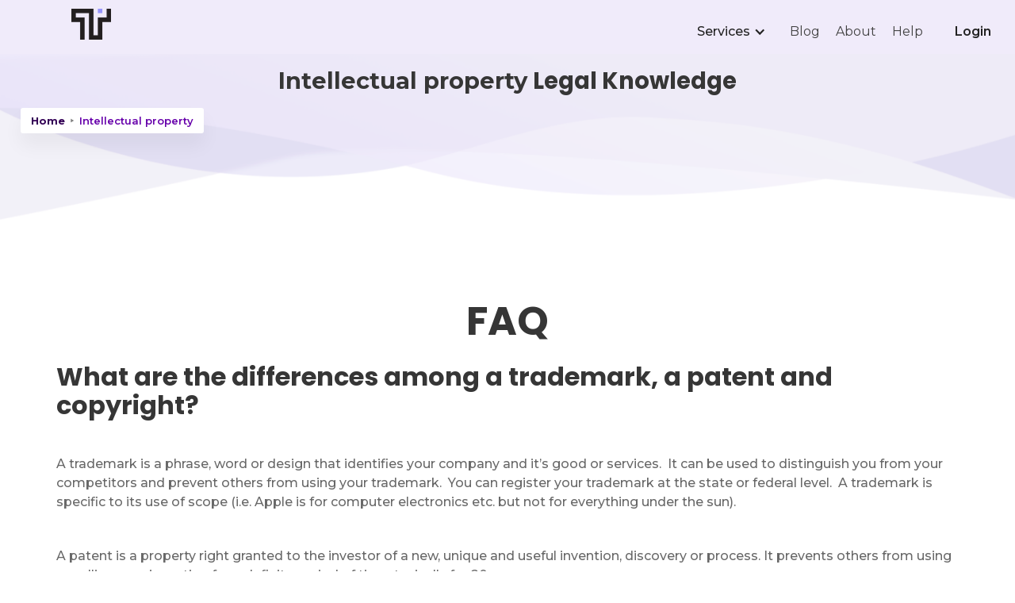

--- FILE ---
content_type: text/html
request_url: https://www.trusli.com/main-categories/ip
body_size: 7511
content:
<!DOCTYPE html><!-- Last Published: Wed Jan 22 2025 22:54:25 GMT+0000 (Coordinated Universal Time) --><html data-wf-domain="www.trusli.com" data-wf-page="6445fe670e0cf88defdacb34" data-wf-site="6167cef839434d7b08980788" data-wf-collection="6445fe670e0cf83c35dacab6" data-wf-item-slug="ip"><head><meta charset="utf-8"/><title>Intellectual property lawyers - get matched with a lawyer</title><meta content="Intellectual property lawyers - get matched with a lawyer" property="og:title"/><meta content="https://cdn.prod.website-files.com/6167cef939434d5a1d980794/61983690dabccfb55c3df87c_idea%201%20(2).png" property="og:image"/><meta content="Intellectual property lawyers - get matched with a lawyer" property="twitter:title"/><meta content="https://cdn.prod.website-files.com/6167cef939434d5a1d980794/61983690dabccfb55c3df87c_idea%201%20(2).png" property="twitter:image"/><meta content="width=device-width, initial-scale=1" name="viewport"/><meta content="MbCPOJOFyKPWrmxLGPKUbor9PwGmkQAPZqVIy9soVmA" name="google-site-verification"/><link href="https://cdn.prod.website-files.com/6167cef839434d7b08980788/css/trusli.webflow.4d8b3c9f5.min.css" rel="stylesheet" type="text/css"/><link href="https://fonts.googleapis.com" rel="preconnect"/><link href="https://fonts.gstatic.com" rel="preconnect" crossorigin="anonymous"/><script src="https://ajax.googleapis.com/ajax/libs/webfont/1.6.26/webfont.js" type="text/javascript"></script><script type="text/javascript">WebFont.load({  google: {    families: ["Montserrat:100,100italic,200,200italic,300,300italic,400,400italic,500,500italic,600,600italic,700,700italic,800,800italic,900,900italic","Inter:100,200,300,regular,500,600,700,800,900","Poppins:100,100italic,200,200italic,300,300italic,regular,italic,500,500italic,600,600italic,700,700italic,800,800italic,900,900italic"]  }});</script><script type="text/javascript">!function(o,c){var n=c.documentElement,t=" w-mod-";n.className+=t+"js",("ontouchstart"in o||o.DocumentTouch&&c instanceof DocumentTouch)&&(n.className+=t+"touch")}(window,document);</script><link href="https://cdn.prod.website-files.com/6167cef839434d7b08980788/622006da3abc0012bfc6c64d_logo%20purple%20XS.png" rel="shortcut icon" type="image/x-icon"/><link href="https://cdn.prod.website-files.com/6167cef839434d7b08980788/622006e02f5dfaf7a8518a56_logo%20purple%20S.png" rel="apple-touch-icon"/><link href="https://www.trusli.com/main-categories/ip" rel="canonical"/>
<!-- Google Tag Manager -->
<script>(function(w,d,s,l,i){w[l]=w[l]||[];w[l].push({'gtm.start':
new Date().getTime(),event:'gtm.js'});var f=d.getElementsByTagName(s)[0],
j=d.createElement(s),dl=l!='dataLayer'?'&l='+l:'';j.async=true;j.src=
'https://www.googletagmanager.com/gtm.js?id='+i+dl;f.parentNode.insertBefore(j,f);
})(window,document,'script','dataLayer','GTM-WBVZDK5');</script>
<!-- End Google Tag Manager -->



<!-- Heap Analytics-->
<script type="text/javascript">
  window.heap=window.heap||[],heap.load=function(e,t){window.heap.appid=e,window.heap.config=t=t||{};var r=document.createElement("script");r.type="text/javascript",r.async=!0,r.src="https://cdn.heapanalytics.com/js/heap-"+e+".js";var a=document.getElementsByTagName("script")[0];a.parentNode.insertBefore(r,a);for(var n=function(e){return function(){heap.push([e].concat(Array.prototype.slice.call(arguments,0)))}},p=["addEventProperties","addUserProperties","clearEventProperties","identify","resetIdentity","removeEventProperty","setEventProperties","track","unsetEventProperty"],o=0;o<p.length;o++)heap[p[o]]=n(p[o])};
  heap.load("2452417221");
</script>


<!-- MemberSpace
<script>
var MemberSpace = window.MemberSpace || {"subdomain":"trusli"};
(function(d){
  var s = d.createElement("script");
  s.src = "https://cdn.memberspace.com/scripts/widgets.js";
  var e = d.getElementsByTagName("script")[0];
  e.parentNode.insertBefore(s,e);
}(document));
</script>

 -->

<!-- Memberstack --> 
<script src="https://api.memberstack.io/static/memberstack.js?webflow" data-memberstack-id="ace29f6d35c5534d0ed5a5c4ea500cea"> </script> 



<!-- Global site tag (gtag.js) - Google Analytics -->
<script async src="https://www.googletagmanager.com/gtag/js?id=G-JE2EE8ZMRB"></script>
<script>
  window.dataLayer = window.dataLayer || [];
  function gtag(){dataLayer.push(arguments);}
  gtag('js', new Date());

  gtag('config', 'G-JE2EE8ZMRB');
</script>



<!-- Google Analytics -->
<script>
(function(i,s,o,g,r,a,m){i['GoogleAnalyticsObject']=r;i[r]=i[r]||function(){
(i[r].q=i[r].q||[]).push(arguments)},i[r].l=1*new Date();a=s.createElement(o),
m=s.getElementsByTagName(o)[0];a.async=1;a.src=g;m.parentNode.insertBefore(a,m)
})(window,document,'script','https://www.google-analytics.com/analytics.js','ga');

ga('create', 'UA-217219525-1', 'auto');
ga('send', 'pageview');
</script>
<!-- End Google Analytics -->





<!-- Global site tag (gtag.js) - Google Ads: 414792144 -->
<script async src="https://www.googletagmanager.com/gtag/js?id=AW-414792144"></script>
<script>
  window.dataLayer = window.dataLayer || [];
  function gtag(){dataLayer.push(arguments);}
  gtag('js', new Date());

  gtag('config', 'AW-414792144');
</script>

<!-- Finsweet Cookie Consent -->
<script async src="https://cdn.jsdelivr.net/npm/@finsweet/cookie-consent@1/fs-cc.js" fs-cc-mode="opt-in"></script><META NAME="ROBOTS" CONTENT="NOINDEX, NOFOLLOW"><script type="text/javascript">window.__WEBFLOW_CURRENCY_SETTINGS = {"currencyCode":"USD","symbol":"$","decimal":".","fractionDigits":2,"group":",","template":"{{wf {\"path\":\"symbol\",\"type\":\"PlainText\"} }} {{wf {\"path\":\"amount\",\"type\":\"CommercePrice\"} }} {{wf {\"path\":\"currencyCode\",\"type\":\"PlainText\"} }}","hideDecimalForWholeNumbers":false};</script></head><body><div class="body-content"><div data-animation="default" data-collapse="medium" data-duration="400" data-easing="ease" data-easing2="ease" role="banner" class="main-navbar w-nav"><div class="container-12 w-container"><a href="/v1/old-home" class="nav-logo-link-2"><img src="https://cdn.prod.website-files.com/6167cef839434d7b08980788/621fff81eb470b0b271e56bb_Trusli_Logo_BlackLine_PurpleDot_RGB.png" sizes="60px" srcset="https://cdn.prod.website-files.com/6167cef839434d7b08980788/621fff81eb470b0b271e56bb_Trusli_Logo_BlackLine_PurpleDot_RGB-p-500.png 500w, https://cdn.prod.website-files.com/6167cef839434d7b08980788/621fff81eb470b0b271e56bb_Trusli_Logo_BlackLine_PurpleDot_RGB-p-800.png 800w, https://cdn.prod.website-files.com/6167cef839434d7b08980788/621fff81eb470b0b271e56bb_Trusli_Logo_BlackLine_PurpleDot_RGB-p-1080.png 1080w, https://cdn.prod.website-files.com/6167cef839434d7b08980788/621fff81eb470b0b271e56bb_Trusli_Logo_BlackLine_PurpleDot_RGB.png 1251w" alt="" class="nav-logo-2"/></a><nav role="navigation" class="nav-menu-2 w-nav-menu"><div><div data-hover="false" data-delay="0" class="w-dropdown"><div class="dropdown-toggle-2 w-dropdown-toggle"><div class="w-icon-dropdown-toggle"></div><div class="text-block-37">Services</div></div><nav class="dropdown-list-2 w-dropdown-list"><a href="/v1/procurement-automation-software" class="dropdown-menu-link w-dropdown-link">Procurement automation software</a></nav></div></div><a href="/v1/blog-v1" class="nav-links w-nav-link">Blog</a><a href="/about" class="nav-links w-nav-link">About</a><a href="/help" class="nav-links w-nav-link">Help</a><div class="div-block-21"></div><a href="/lawyer-register" class="nav-link-6 w-nav-link">Login</a><a href="#/ms/logout" data-ms-content="members" class="nav-links w-nav-link">Log out</a></nav><div class="menu-button-2 w-nav-button"><div class="icon-3 w-icon-nav-menu"></div></div></div></div><div class="banner inner"><div class="container"><div class="align-center"><div class="div-block-71"><h1 class="title-2-more-space">Intellectual property</h1><h1 class="title-2-more-space-2"> Legal Knowledge</h1></div><div class="margin-25px-copy"><div class="breadcrumb-flex"><div class="breadcrumb"><a href="/" class="breadcrumb-title">Home</a><img src="https://cdn.prod.website-files.com/61139ac7385e74ae2ca2c6fd/6114e783b7b7733e17da7a3c_arrow-bread.svg" loading="lazy" width="13" alt="" class="breadcrumb-arrow"/><div class="breadcrumb-title lighter">Intellectual property</div></div></div></div></div></div></div><div class="section mint"><div class="div-block-72"><div class="video-2 w-dyn-bind-empty w-video w-embed"></div></div><div><h1 class="heading-34">FAQ</h1><div class="div-block-73"><div class="rich-text-block-5 w-richtext"><h2>What are the differences among a trademark, a patent and copyright? </h2><p><br/></p><p>A trademark is a phrase, word or design that identifies your company and it’s good or services.  It can be used to distinguish you from your competitors and prevent others from using your trademark.  You can register your trademark at the state or federal level.  A trademark is specific to its use of scope (i.e. Apple is for computer electronics etc. but not for everything under the sun). </p><p><br/></p><p>A patent is a property right granted to the investor of a new, unique and useful invention, discovery or process. It prevents others from using or selling your invention for a definite period of time, typically for 20 years. </p><p><br/></p><p>A copyright protects original work such as songs, books, movies, articles etc.  The work must exist on a physical or digital medium. Copyrights are automatic upon creation of the original work, but registration is highly recommended so that the claim is part of the public record. </p><p><br/></p><h2>What are the different types of patent?</h2><p>There are different categories of patents available under the U.S. patent law: </p><p><br/></p><ul role="list"><li>Utility patent (protects how something works)</li><li>Design patent (protects how something looks)</li><li>Plant patent (protects the characteristics of new and unique plants)</li></ul><p><br/></p><p>Before you file the patent application, you want to make sure your invention meets USPTO&#x27;s patentability requirements. Researching and studying prior art will help you predict whether an examiner will find your invention non-obvious. </p><p><br/></p><p>Be careful not to sell or offer your products for sale before submitting your patent application. The “on-sale-bar” doctrine could prevent you from getting your patent if you commercially exploit the products to the public. </p><p><br/></p><p>If you&#x27;d like to get simpler and quicker protection, you could file a provisional patent application that lasts for a year. That will give you more opportunities to conduct research and finish the invention later.</p><p><br/></p><h2>What makes a strong trademark?</h2><p>Generally speaking, trademarks that fall into one of the categories below are afforded at least some level of intellectual property protection.</p><p><br/></p><p>1. Suggestive</p><p><br/></p><p>“Suggestive” trademarks do just that: they suggest a quality or characteristic of a product or service. Importantly, marks of this variety require some level of imagination on the part of the consumer to connect the trademark to the product or service, so they are afforded more protection than descriptive marks. <br/></p><p>A popular example of a suggestive trademark is “Netflix.” If we divide the mark into two parts, we get “net” (indicating an internet service) and “flix” (a play on “flicks,” suggesting a service related to movies). Taken together, the name “Netflix” suggests an internet-based streaming service. </p><p><br/></p><p>2. Arbitrary</p><p><br/></p><p>An arbitrary trademark is a word or image that already exists, but  has nothing to do with the business that uses it. Examples of “arbitrary” mark are “Apple” as applied to personal computers and “Domino” as applied to pizza.</p><p><br/></p><p>3. Fanciful</p><p><br/></p><p>Finally, the most distinctive trademarks are those that are “fanciful.” Marks that fall into this category are inherently distinctive because they are completely made-up. Popular examples include “Exxon” and “Google.” These types of trademarks are afforded the broadest scope of intellectual property protection. </p><p><br/><br/></p><h2>How do I protect my copyright?</h2><p>A copyright is a bundle of exclusive rights granted to authors. If you meet the “originality” and “fixation” requirements, you receive a copyright automatically. &quot;Originality&quot; means the work cannot be a mere mechanical reproduction of a previous work, nor the work consists of just a few phrases or words.</p><p><br/></p><p>“Fixation” means your work must be fixed in a tangible medium of expression like stored on some medium where it can be reproduced or communicated.  </p><p><br/></p><p>Although there is no formality like filling a copyright application, it’s required before an author can pursue an infringement lawsuit by the U.S. Copyright Office. Once you submit the application to the United States Copyright Office, the application becomes part of the public record. This means it can be viewed by the public upon request. Your work could fall within the following categories: individual literary work, visual arts work, motion picture, musical work, sound recording, other per- forming arts work, or single serial issue. You can also register multiple works with one application. The Copyright Office provides two ways for you to file an application: online or by paper.</p><p><br/><br/></p></div></div></div></div><div class="section"><div class="container"></div></div><div class="container-form"><section id="contact-form" class="contact-form"><div class="container-7 w-container"><h3 class="title-2">Got a question?</h3><div class="w-form"><p class="paragraph-12">Drop us a note. We will get back to you within 1 business day.</p><form id="wf-form-Contact-Form" name="wf-form-Contact-Form" data-name="Contact Form" method="get" data-wf-page-id="6445fe670e0cf88defdacb34" data-wf-element-id="f4897c1f-7599-3d55-64c3-c257be0fb43f"><div class="request-demo-form-grid"><div id="w-node-f4897c1f-7599-3d55-64c3-c257be0fb441-be0fb437"><label for="First-Name-2" id="contact-first-name" class="field-label-2">* First name</label><input class="w-input" maxlength="256" name="First-Name-2" data-name="First Name 2" placeholder="" type="text" id="First-Name-2" required=""/></div><div id="w-node-f4897c1f-7599-3d55-64c3-c257be0fb445-be0fb437"><label for="Last-Name-2" id="contact-last-name" class="field-label-4">* Last name</label><input class="w-input" maxlength="256" name="Last-Name-2" data-name="Last Name 2" placeholder="" type="text" id="Last-Name-2" required=""/></div><div id="w-node-f4897c1f-7599-3d55-64c3-c257be0fb449-be0fb437"><label for="Email-2" id="contact-email" class="field-label-5">* Email</label><input class="w-input" maxlength="256" name="Email-2" data-name="Email 2" placeholder="" type="email" id="Email-2" required=""/></div><div id="w-node-f4897c1f-7599-3d55-64c3-c257be0fb44d-be0fb437"><label for="Contact-Phone-Number-2" id="contact-phone" class="field-label-6">Phone number</label><input class="w-input" maxlength="256" name="Contact-Phone-Number-2" data-name="Contact Phone Number 2" placeholder="" type="tel" id="Contact-Phone-Number-2"/></div><div id="w-node-f4897c1f-7599-3d55-64c3-c257be0fb451-be0fb437"><label for="Message-2" id="contact-message" class="field-label-7">* How can we help?</label><textarea data-name="Message 2" maxlength="5000" id="Message-2" name="Message-2" placeholder="Share your question here" required="" class="textarea-3-copy w-input"></textarea></div></div><div class="div-block-6"><input type="submit" data-wait="Please wait..." class="button second w-button" value="Submit"/></div></form><div class="w-form-done"><div>Thank you! Your inquiry has been received.</div></div><div class="w-form-fail"><div>Oops! Something went wrong while submitting the form.</div></div></div></div></section></div><div class="footer"><div class="container"><div class="container _90"><div class="grid-4-columns"><div id="w-node-_1507f464-9fc7-19ad-822d-03d1d2f29c45-db3f8270" class="w-form"><form id="email-form" name="email-form" data-name="Email Form" redirect="/thank-you-newsletter-signup" data-redirect="/thank-you-newsletter-signup" method="get" class="subscribe-form-flex" data-wf-page-id="6445fe670e0cf88defdacb34" data-wf-element-id="1507f464-9fc7-19ad-822d-03d1d2f29c46"><div class="subscribe-form-input-wrapper"><label id="subscribe-email" for="Subscriber-Email" class="footer-title">Hear from us</label><input class="subscribe-form-input w-input" maxlength="256" name="Subscriber-Email" data-name="Subscriber Email" placeholder="Email" type="email" id="Subscriber-Email" required=""/><input type="submit" data-wait="Please wait..." class="submit-button-2 w-button" value="Subscribe"/><div class="margin-25px-social-links"><a href="https://www.linkedin.com/company/trusli" target="_blank" class="social-icon w-inline-block"><img width="20" alt="" src="https://cdn.prod.website-files.com/6167cef839434d7b08980788/616cf992e5b1692a146322f1_linkedin%20(1).png" loading="lazy" class="image-4"/></a><a href="https://www.facebook.com/truslilawyer/" target="_blank" class="social-icon w-inline-block"><img width="20" alt="" src="https://cdn.prod.website-files.com/6167cef839434d7b08980788/616cf9fbd2c250b190ae2acf_facebook-app-symbol.png" loading="lazy" class="image-5"/></a><a href="https://twitter.com/TrusliLawyer" target="_blank" class="social-icon w-inline-block"><img width="20" sizes="30px" src="https://cdn.prod.website-files.com/6167cef839434d7b08980788/616cfa54afee100e3ba62c89_twitter%20(1).png" loading="lazy" alt="" srcset="https://cdn.prod.website-files.com/6167cef839434d7b08980788/616cfa54afee100e3ba62c89_twitter%20(1)-p-500.png 500w, https://cdn.prod.website-files.com/6167cef839434d7b08980788/616cfa54afee100e3ba62c89_twitter%20(1).png 512w" class="image-3"/></a><a href="https://www.instagram.com/trusli_ai/" target="_blank" class="social-icon w-inline-block"><img width="20" alt="" src="https://cdn.prod.website-files.com/6167cef839434d7b08980788/62cca0c588be59eb5f514509_instagram.png" loading="lazy" class="image-2"/></a></div></div></form><div class="w-form-done"><div>Thank you for subscribing!</div></div><div class="w-form-fail"><div>Oops! Something went wrong while submitting the form.</div></div></div><div id="w-node-de04da2c-e848-56db-890f-6181db3f827c-db3f8270" class="footer-column"><a href="/v1/old-home" class="footer-link-home">Home</a><a href="/old/about" class="footer-link">About</a><a href="/v1/blog-v1" class="footer-link">Blog</a><a href="/help" class="footer-link">Help</a><a href="/terms-and-conditions" class="footer-link">Terms of service</a><a href="/privacy-policy-v1" class="footer-link">Privacy policy</a></div><div id="w-node-e9d983c3-ffff-a1c1-4b31-19fddb9dee23-db3f8270" class="footer-column"><a href="/v1/old-home" class="footer-link-home">Products</a><a href="/v1/procurement-automation-software" class="footer-link">Legal and procurement automation software</a></div><a id="w-node-aa2cb147-ea0e-5f85-647b-32d5c62a99e2-db3f8270" href="/v1/old-home" class="w-inline-block"><img src="https://cdn.prod.website-files.com/6167cef839434d7b08980788/62a8fa066772575dd95fb11c_Trusli_Vert_Logo_Wordmark_BlackLine_PurpleDot_RGB%20(3).png" loading="lazy" id="w-node-_5a5b4e97-14c8-bc4f-719d-075ebee9527a-db3f8270" sizes="70px" alt="" srcset="https://cdn.prod.website-files.com/6167cef839434d7b08980788/62a8fa066772575dd95fb11c_Trusli_Vert_Logo_Wordmark_BlackLine_PurpleDot_RGB%20(3)-p-500.png 500w, https://cdn.prod.website-files.com/6167cef839434d7b08980788/62a8fa066772575dd95fb11c_Trusli_Vert_Logo_Wordmark_BlackLine_PurpleDot_RGB%20(3)-p-800.png 800w, https://cdn.prod.website-files.com/6167cef839434d7b08980788/62a8fa066772575dd95fb11c_Trusli_Vert_Logo_Wordmark_BlackLine_PurpleDot_RGB%20(3)-p-1080.png 1080w, https://cdn.prod.website-files.com/6167cef839434d7b08980788/62a8fa066772575dd95fb11c_Trusli_Vert_Logo_Wordmark_BlackLine_PurpleDot_RGB%20(3).png 1821w" class="image-32"/></a><div id="w-node-de04da2c-e848-56db-890f-6181db3f8288-db3f8270" class="social-wrapper left"></div></div><div class="margin-30px-copyright"><div class="copyright-flex"><p class="copyright">Copyright © 2023 Trusli - All Rights Reserved</p></div></div></div></div></div></div><script src="https://d3e54v103j8qbb.cloudfront.net/js/jquery-3.5.1.min.dc5e7f18c8.js?site=6167cef839434d7b08980788" type="text/javascript" integrity="sha256-9/aliU8dGd2tb6OSsuzixeV4y/faTqgFtohetphbbj0=" crossorigin="anonymous"></script><script src="https://cdn.prod.website-files.com/6167cef839434d7b08980788/js/webflow.cfc9b06ab0260e3a829d00281e460be0.js" type="text/javascript"></script><!-- Google Tag Manager (noscript) -->
<noscript><iframe src="https://www.googletagmanager.com/ns.html?id=GTM-WBVZDK5"
height="0" width="0" style="display:none;visibility:hidden"></iframe></noscript>
<!-- End Google Tag Manager (noscript) -->


<!-- Heap analytics -->
<script>
 MemberStack.onReady.then(function(member) {
   if (member.loggedIn) {
     try{
       const userProperties = {
         'Name': member["name"],
         'Email': member["email"],
       }
       heap.identify(member["email"])
       heap.addUserProperties(email)
     } catch(e) {
       console.log(e)
     }
   }
 })
</script>

</body></html>

--- FILE ---
content_type: text/css
request_url: https://cdn.prod.website-files.com/6167cef839434d7b08980788/css/trusli.webflow.4d8b3c9f5.min.css
body_size: 49613
content:
html{-webkit-text-size-adjust:100%;-ms-text-size-adjust:100%;font-family:sans-serif}body{margin:0}article,aside,details,figcaption,figure,footer,header,hgroup,main,menu,nav,section,summary{display:block}audio,canvas,progress,video{vertical-align:baseline;display:inline-block}audio:not([controls]){height:0;display:none}[hidden],template{display:none}a{background-color:#0000}a:active,a:hover{outline:0}abbr[title]{border-bottom:1px dotted}b,strong{font-weight:700}dfn{font-style:italic}h1{margin:.67em 0;font-size:2em}mark{color:#000;background:#ff0}small{font-size:80%}sub,sup{vertical-align:baseline;font-size:75%;line-height:0;position:relative}sup{top:-.5em}sub{bottom:-.25em}img{border:0}svg:not(:root){overflow:hidden}hr{box-sizing:content-box;height:0}pre{overflow:auto}code,kbd,pre,samp{font-family:monospace;font-size:1em}button,input,optgroup,select,textarea{color:inherit;font:inherit;margin:0}button{overflow:visible}button,select{text-transform:none}button,html input[type=button],input[type=reset]{-webkit-appearance:button;cursor:pointer}button[disabled],html input[disabled]{cursor:default}button::-moz-focus-inner,input::-moz-focus-inner{border:0;padding:0}input{line-height:normal}input[type=checkbox],input[type=radio]{box-sizing:border-box;padding:0}input[type=number]::-webkit-inner-spin-button,input[type=number]::-webkit-outer-spin-button{height:auto}input[type=search]{-webkit-appearance:none}input[type=search]::-webkit-search-cancel-button,input[type=search]::-webkit-search-decoration{-webkit-appearance:none}legend{border:0;padding:0}textarea{overflow:auto}optgroup{font-weight:700}table{border-collapse:collapse;border-spacing:0}td,th{padding:0}@font-face{font-family:webflow-icons;src:url([data-uri])format("truetype");font-weight:400;font-style:normal}[class^=w-icon-],[class*=\ w-icon-]{speak:none;font-variant:normal;text-transform:none;-webkit-font-smoothing:antialiased;-moz-osx-font-smoothing:grayscale;font-style:normal;font-weight:400;line-height:1;font-family:webflow-icons!important}.w-icon-slider-right:before{content:""}.w-icon-slider-left:before{content:""}.w-icon-nav-menu:before{content:""}.w-icon-arrow-down:before,.w-icon-dropdown-toggle:before{content:""}.w-icon-file-upload-remove:before{content:""}.w-icon-file-upload-icon:before{content:""}*{box-sizing:border-box}html{height:100%}body{color:#333;background-color:#fff;min-height:100%;margin:0;font-family:Arial,sans-serif;font-size:14px;line-height:20px}img{vertical-align:middle;max-width:100%;display:inline-block}html.w-mod-touch *{background-attachment:scroll!important}.w-block{display:block}.w-inline-block{max-width:100%;display:inline-block}.w-clearfix:before,.w-clearfix:after{content:" ";grid-area:1/1/2/2;display:table}.w-clearfix:after{clear:both}.w-hidden{display:none}.w-button{color:#fff;line-height:inherit;cursor:pointer;background-color:#3898ec;border:0;border-radius:0;padding:9px 15px;text-decoration:none;display:inline-block}input.w-button{-webkit-appearance:button}html[data-w-dynpage] [data-w-cloak]{color:#0000!important}.w-code-block{margin:unset}pre.w-code-block code{all:inherit}.w-optimization{display:contents}.w-webflow-badge,.w-webflow-badge>img{box-sizing:unset;width:unset;height:unset;max-height:unset;max-width:unset;min-height:unset;min-width:unset;margin:unset;padding:unset;float:unset;clear:unset;border:unset;border-radius:unset;background:unset;background-image:unset;background-position:unset;background-size:unset;background-repeat:unset;background-origin:unset;background-clip:unset;background-attachment:unset;background-color:unset;box-shadow:unset;transform:unset;direction:unset;font-family:unset;font-weight:unset;color:unset;font-size:unset;line-height:unset;font-style:unset;font-variant:unset;text-align:unset;letter-spacing:unset;-webkit-text-decoration:unset;text-decoration:unset;text-indent:unset;text-transform:unset;list-style-type:unset;text-shadow:unset;vertical-align:unset;cursor:unset;white-space:unset;word-break:unset;word-spacing:unset;word-wrap:unset;transition:unset}.w-webflow-badge{white-space:nowrap;cursor:pointer;box-shadow:0 0 0 1px #0000001a,0 1px 3px #0000001a;visibility:visible!important;opacity:1!important;z-index:2147483647!important;color:#aaadb0!important;overflow:unset!important;background-color:#fff!important;border-radius:3px!important;width:auto!important;height:auto!important;margin:0!important;padding:6px!important;font-size:12px!important;line-height:14px!important;text-decoration:none!important;display:inline-block!important;position:fixed!important;inset:auto 12px 12px auto!important;transform:none!important}.w-webflow-badge>img{position:unset;visibility:unset!important;opacity:1!important;vertical-align:middle!important;display:inline-block!important}h1,h2,h3,h4,h5,h6{margin-bottom:10px;font-weight:700}h1{margin-top:20px;font-size:38px;line-height:44px}h2{margin-top:20px;font-size:32px;line-height:36px}h3{margin-top:20px;font-size:24px;line-height:30px}h4{margin-top:10px;font-size:18px;line-height:24px}h5{margin-top:10px;font-size:14px;line-height:20px}h6{margin-top:10px;font-size:12px;line-height:18px}p{margin-top:0;margin-bottom:10px}blockquote{border-left:5px solid #e2e2e2;margin:0 0 10px;padding:10px 20px;font-size:18px;line-height:22px}figure{margin:0 0 10px}figcaption{text-align:center;margin-top:5px}ul,ol{margin-top:0;margin-bottom:10px;padding-left:40px}.w-list-unstyled{padding-left:0;list-style:none}.w-embed:before,.w-embed:after{content:" ";grid-area:1/1/2/2;display:table}.w-embed:after{clear:both}.w-video{width:100%;padding:0;position:relative}.w-video iframe,.w-video object,.w-video embed{border:none;width:100%;height:100%;position:absolute;top:0;left:0}fieldset{border:0;margin:0;padding:0}button,[type=button],[type=reset]{cursor:pointer;-webkit-appearance:button;border:0}.w-form{margin:0 0 15px}.w-form-done{text-align:center;background-color:#ddd;padding:20px;display:none}.w-form-fail{background-color:#ffdede;margin-top:10px;padding:10px;display:none}label{margin-bottom:5px;font-weight:700;display:block}.w-input,.w-select{color:#333;vertical-align:middle;background-color:#fff;border:1px solid #ccc;width:100%;height:38px;margin-bottom:10px;padding:8px 12px;font-size:14px;line-height:1.42857;display:block}.w-input::placeholder,.w-select::placeholder{color:#999}.w-input:focus,.w-select:focus{border-color:#3898ec;outline:0}.w-input[disabled],.w-select[disabled],.w-input[readonly],.w-select[readonly],fieldset[disabled] .w-input,fieldset[disabled] .w-select{cursor:not-allowed}.w-input[disabled]:not(.w-input-disabled),.w-select[disabled]:not(.w-input-disabled),.w-input[readonly],.w-select[readonly],fieldset[disabled]:not(.w-input-disabled) .w-input,fieldset[disabled]:not(.w-input-disabled) .w-select{background-color:#eee}textarea.w-input,textarea.w-select{height:auto}.w-select{background-color:#f3f3f3}.w-select[multiple]{height:auto}.w-form-label{cursor:pointer;margin-bottom:0;font-weight:400;display:inline-block}.w-radio{margin-bottom:5px;padding-left:20px;display:block}.w-radio:before,.w-radio:after{content:" ";grid-area:1/1/2/2;display:table}.w-radio:after{clear:both}.w-radio-input{float:left;margin:3px 0 0 -20px;line-height:normal}.w-file-upload{margin-bottom:10px;display:block}.w-file-upload-input{opacity:0;z-index:-100;width:.1px;height:.1px;position:absolute;overflow:hidden}.w-file-upload-default,.w-file-upload-uploading,.w-file-upload-success{color:#333;display:inline-block}.w-file-upload-error{margin-top:10px;display:block}.w-file-upload-default.w-hidden,.w-file-upload-uploading.w-hidden,.w-file-upload-error.w-hidden,.w-file-upload-success.w-hidden{display:none}.w-file-upload-uploading-btn{cursor:pointer;background-color:#fafafa;border:1px solid #ccc;margin:0;padding:8px 12px;font-size:14px;font-weight:400;display:flex}.w-file-upload-file{background-color:#fafafa;border:1px solid #ccc;flex-grow:1;justify-content:space-between;margin:0;padding:8px 9px 8px 11px;display:flex}.w-file-upload-file-name{font-size:14px;font-weight:400;display:block}.w-file-remove-link{cursor:pointer;width:auto;height:auto;margin-top:3px;margin-left:10px;padding:3px;display:block}.w-icon-file-upload-remove{margin:auto;font-size:10px}.w-file-upload-error-msg{color:#ea384c;padding:2px 0;display:inline-block}.w-file-upload-info{padding:0 12px;line-height:38px;display:inline-block}.w-file-upload-label{cursor:pointer;background-color:#fafafa;border:1px solid #ccc;margin:0;padding:8px 12px;font-size:14px;font-weight:400;display:inline-block}.w-icon-file-upload-icon,.w-icon-file-upload-uploading{width:20px;margin-right:8px;display:inline-block}.w-icon-file-upload-uploading{height:20px}.w-container{max-width:940px;margin-left:auto;margin-right:auto}.w-container:before,.w-container:after{content:" ";grid-area:1/1/2/2;display:table}.w-container:after{clear:both}.w-container .w-row{margin-left:-10px;margin-right:-10px}.w-row:before,.w-row:after{content:" ";grid-area:1/1/2/2;display:table}.w-row:after{clear:both}.w-row .w-row{margin-left:0;margin-right:0}.w-col{float:left;width:100%;min-height:1px;padding-left:10px;padding-right:10px;position:relative}.w-col .w-col{padding-left:0;padding-right:0}.w-col-1{width:8.33333%}.w-col-2{width:16.6667%}.w-col-3{width:25%}.w-col-4{width:33.3333%}.w-col-5{width:41.6667%}.w-col-6{width:50%}.w-col-7{width:58.3333%}.w-col-8{width:66.6667%}.w-col-9{width:75%}.w-col-10{width:83.3333%}.w-col-11{width:91.6667%}.w-col-12{width:100%}.w-hidden-main{display:none!important}@media screen and (max-width:991px){.w-container{max-width:728px}.w-hidden-main{display:inherit!important}.w-hidden-medium{display:none!important}.w-col-medium-1{width:8.33333%}.w-col-medium-2{width:16.6667%}.w-col-medium-3{width:25%}.w-col-medium-4{width:33.3333%}.w-col-medium-5{width:41.6667%}.w-col-medium-6{width:50%}.w-col-medium-7{width:58.3333%}.w-col-medium-8{width:66.6667%}.w-col-medium-9{width:75%}.w-col-medium-10{width:83.3333%}.w-col-medium-11{width:91.6667%}.w-col-medium-12{width:100%}.w-col-stack{width:100%;left:auto;right:auto}}@media screen and (max-width:767px){.w-hidden-main,.w-hidden-medium{display:inherit!important}.w-hidden-small{display:none!important}.w-row,.w-container .w-row{margin-left:0;margin-right:0}.w-col{width:100%;left:auto;right:auto}.w-col-small-1{width:8.33333%}.w-col-small-2{width:16.6667%}.w-col-small-3{width:25%}.w-col-small-4{width:33.3333%}.w-col-small-5{width:41.6667%}.w-col-small-6{width:50%}.w-col-small-7{width:58.3333%}.w-col-small-8{width:66.6667%}.w-col-small-9{width:75%}.w-col-small-10{width:83.3333%}.w-col-small-11{width:91.6667%}.w-col-small-12{width:100%}}@media screen and (max-width:479px){.w-container{max-width:none}.w-hidden-main,.w-hidden-medium,.w-hidden-small{display:inherit!important}.w-hidden-tiny{display:none!important}.w-col{width:100%}.w-col-tiny-1{width:8.33333%}.w-col-tiny-2{width:16.6667%}.w-col-tiny-3{width:25%}.w-col-tiny-4{width:33.3333%}.w-col-tiny-5{width:41.6667%}.w-col-tiny-6{width:50%}.w-col-tiny-7{width:58.3333%}.w-col-tiny-8{width:66.6667%}.w-col-tiny-9{width:75%}.w-col-tiny-10{width:83.3333%}.w-col-tiny-11{width:91.6667%}.w-col-tiny-12{width:100%}}.w-widget{position:relative}.w-widget-map{width:100%;height:400px}.w-widget-map label{width:auto;display:inline}.w-widget-map img{max-width:inherit}.w-widget-map .gm-style-iw{text-align:center}.w-widget-map .gm-style-iw>button{display:none!important}.w-widget-twitter{overflow:hidden}.w-widget-twitter-count-shim{vertical-align:top;text-align:center;background:#fff;border:1px solid #758696;border-radius:3px;width:28px;height:20px;display:inline-block;position:relative}.w-widget-twitter-count-shim *{pointer-events:none;-webkit-user-select:none;user-select:none}.w-widget-twitter-count-shim .w-widget-twitter-count-inner{text-align:center;color:#999;font-family:serif;font-size:15px;line-height:12px;position:relative}.w-widget-twitter-count-shim .w-widget-twitter-count-clear{display:block;position:relative}.w-widget-twitter-count-shim.w--large{width:36px;height:28px}.w-widget-twitter-count-shim.w--large .w-widget-twitter-count-inner{font-size:18px;line-height:18px}.w-widget-twitter-count-shim:not(.w--vertical){margin-left:5px;margin-right:8px}.w-widget-twitter-count-shim:not(.w--vertical).w--large{margin-left:6px}.w-widget-twitter-count-shim:not(.w--vertical):before,.w-widget-twitter-count-shim:not(.w--vertical):after{content:" ";pointer-events:none;border:solid #0000;width:0;height:0;position:absolute;top:50%;left:0}.w-widget-twitter-count-shim:not(.w--vertical):before{border-width:4px;border-color:#75869600 #5d6c7b #75869600 #75869600;margin-top:-4px;margin-left:-9px}.w-widget-twitter-count-shim:not(.w--vertical).w--large:before{border-width:5px;margin-top:-5px;margin-left:-10px}.w-widget-twitter-count-shim:not(.w--vertical):after{border-width:4px;border-color:#fff0 #fff #fff0 #fff0;margin-top:-4px;margin-left:-8px}.w-widget-twitter-count-shim:not(.w--vertical).w--large:after{border-width:5px;margin-top:-5px;margin-left:-9px}.w-widget-twitter-count-shim.w--vertical{width:61px;height:33px;margin-bottom:8px}.w-widget-twitter-count-shim.w--vertical:before,.w-widget-twitter-count-shim.w--vertical:after{content:" ";pointer-events:none;border:solid #0000;width:0;height:0;position:absolute;top:100%;left:50%}.w-widget-twitter-count-shim.w--vertical:before{border-width:5px;border-color:#5d6c7b #75869600 #75869600;margin-left:-5px}.w-widget-twitter-count-shim.w--vertical:after{border-width:4px;border-color:#fff #fff0 #fff0;margin-left:-4px}.w-widget-twitter-count-shim.w--vertical .w-widget-twitter-count-inner{font-size:18px;line-height:22px}.w-widget-twitter-count-shim.w--vertical.w--large{width:76px}.w-background-video{color:#fff;height:500px;position:relative;overflow:hidden}.w-background-video>video{object-fit:cover;z-index:-100;background-position:50%;background-size:cover;width:100%;height:100%;margin:auto;position:absolute;inset:-100%}.w-background-video>video::-webkit-media-controls-start-playback-button{-webkit-appearance:none;display:none!important}.w-background-video--control{background-color:#0000;padding:0;position:absolute;bottom:1em;right:1em}.w-background-video--control>[hidden]{display:none!important}.w-slider{text-align:center;clear:both;-webkit-tap-highlight-color:#0000;tap-highlight-color:#0000;background:#ddd;height:300px;position:relative}.w-slider-mask{z-index:1;white-space:nowrap;height:100%;display:block;position:relative;left:0;right:0;overflow:hidden}.w-slide{vertical-align:top;white-space:normal;text-align:left;width:100%;height:100%;display:inline-block;position:relative}.w-slider-nav{z-index:2;text-align:center;-webkit-tap-highlight-color:#0000;tap-highlight-color:#0000;height:40px;margin:auto;padding-top:10px;position:absolute;inset:auto 0 0}.w-slider-nav.w-round>div{border-radius:100%}.w-slider-nav.w-num>div{font-size:inherit;line-height:inherit;width:auto;height:auto;padding:.2em .5em}.w-slider-nav.w-shadow>div{box-shadow:0 0 3px #3336}.w-slider-nav-invert{color:#fff}.w-slider-nav-invert>div{background-color:#2226}.w-slider-nav-invert>div.w-active{background-color:#222}.w-slider-dot{cursor:pointer;background-color:#fff6;width:1em;height:1em;margin:0 3px .5em;transition:background-color .1s,color .1s;display:inline-block;position:relative}.w-slider-dot.w-active{background-color:#fff}.w-slider-dot:focus{outline:none;box-shadow:0 0 0 2px #fff}.w-slider-dot:focus.w-active{box-shadow:none}.w-slider-arrow-left,.w-slider-arrow-right{cursor:pointer;color:#fff;-webkit-tap-highlight-color:#0000;tap-highlight-color:#0000;-webkit-user-select:none;user-select:none;width:80px;margin:auto;font-size:40px;position:absolute;inset:0;overflow:hidden}.w-slider-arrow-left [class^=w-icon-],.w-slider-arrow-right [class^=w-icon-],.w-slider-arrow-left [class*=\ w-icon-],.w-slider-arrow-right [class*=\ w-icon-]{position:absolute}.w-slider-arrow-left:focus,.w-slider-arrow-right:focus{outline:0}.w-slider-arrow-left{z-index:3;right:auto}.w-slider-arrow-right{z-index:4;left:auto}.w-icon-slider-left,.w-icon-slider-right{width:1em;height:1em;margin:auto;inset:0}.w-slider-aria-label{clip:rect(0 0 0 0);border:0;width:1px;height:1px;margin:-1px;padding:0;position:absolute;overflow:hidden}.w-slider-force-show{display:block!important}.w-dropdown{text-align:left;z-index:900;margin-left:auto;margin-right:auto;display:inline-block;position:relative}.w-dropdown-btn,.w-dropdown-toggle,.w-dropdown-link{vertical-align:top;color:#222;text-align:left;white-space:nowrap;margin-left:auto;margin-right:auto;padding:20px;text-decoration:none;position:relative}.w-dropdown-toggle{-webkit-user-select:none;user-select:none;cursor:pointer;padding-right:40px;display:inline-block}.w-dropdown-toggle:focus{outline:0}.w-icon-dropdown-toggle{width:1em;height:1em;margin:auto 20px auto auto;position:absolute;top:0;bottom:0;right:0}.w-dropdown-list{background:#ddd;min-width:100%;display:none;position:absolute}.w-dropdown-list.w--open{display:block}.w-dropdown-link{color:#222;padding:10px 20px;display:block}.w-dropdown-link.w--current{color:#0082f3}.w-dropdown-link:focus{outline:0}@media screen and (max-width:767px){.w-nav-brand{padding-left:10px}}.w-lightbox-backdrop{cursor:auto;letter-spacing:normal;text-indent:0;text-shadow:none;text-transform:none;visibility:visible;white-space:normal;word-break:normal;word-spacing:normal;word-wrap:normal;color:#fff;text-align:center;z-index:2000;opacity:0;-webkit-user-select:none;-moz-user-select:none;-webkit-tap-highlight-color:transparent;background:#000000e6;outline:0;font-family:Helvetica Neue,Helvetica,Ubuntu,Segoe UI,Verdana,sans-serif;font-size:17px;font-style:normal;font-weight:300;line-height:1.2;list-style:disc;position:fixed;inset:0;-webkit-transform:translate(0)}.w-lightbox-backdrop,.w-lightbox-container{-webkit-overflow-scrolling:touch;height:100%;overflow:auto}.w-lightbox-content{height:100vh;position:relative;overflow:hidden}.w-lightbox-view{opacity:0;width:100vw;height:100vh;position:absolute}.w-lightbox-view:before{content:"";height:100vh}.w-lightbox-group,.w-lightbox-group .w-lightbox-view,.w-lightbox-group .w-lightbox-view:before{height:86vh}.w-lightbox-frame,.w-lightbox-view:before{vertical-align:middle;display:inline-block}.w-lightbox-figure{margin:0;position:relative}.w-lightbox-group .w-lightbox-figure{cursor:pointer}.w-lightbox-img{width:auto;max-width:none;height:auto}.w-lightbox-image{float:none;max-width:100vw;max-height:100vh;display:block}.w-lightbox-group .w-lightbox-image{max-height:86vh}.w-lightbox-caption{text-align:left;text-overflow:ellipsis;white-space:nowrap;background:#0006;padding:.5em 1em;position:absolute;bottom:0;left:0;right:0;overflow:hidden}.w-lightbox-embed{width:100%;height:100%;position:absolute;inset:0}.w-lightbox-control{cursor:pointer;background-position:50%;background-repeat:no-repeat;background-size:24px;width:4em;transition:all .3s;position:absolute;top:0}.w-lightbox-left{background-image:url([data-uri]);display:none;bottom:0;left:0}.w-lightbox-right{background-image:url([data-uri]);display:none;bottom:0;right:0}.w-lightbox-close{background-image:url([data-uri]);background-size:18px;height:2.6em;right:0}.w-lightbox-strip{white-space:nowrap;padding:0 1vh;line-height:0;position:absolute;bottom:0;left:0;right:0;overflow:auto hidden}.w-lightbox-item{box-sizing:content-box;cursor:pointer;width:10vh;padding:2vh 1vh;display:inline-block;-webkit-transform:translate(0,0)}.w-lightbox-active{opacity:.3}.w-lightbox-thumbnail{background:#222;height:10vh;position:relative;overflow:hidden}.w-lightbox-thumbnail-image{position:absolute;top:0;left:0}.w-lightbox-thumbnail .w-lightbox-tall{width:100%;top:50%;transform:translateY(-50%)}.w-lightbox-thumbnail .w-lightbox-wide{height:100%;left:50%;transform:translate(-50%)}.w-lightbox-spinner{box-sizing:border-box;border:5px solid #0006;border-radius:50%;width:40px;height:40px;margin-top:-20px;margin-left:-20px;animation:.8s linear infinite spin;position:absolute;top:50%;left:50%}.w-lightbox-spinner:after{content:"";border:3px solid #0000;border-bottom-color:#fff;border-radius:50%;position:absolute;inset:-4px}.w-lightbox-hide{display:none}.w-lightbox-noscroll{overflow:hidden}@media (min-width:768px){.w-lightbox-content{height:96vh;margin-top:2vh}.w-lightbox-view,.w-lightbox-view:before{height:96vh}.w-lightbox-group,.w-lightbox-group .w-lightbox-view,.w-lightbox-group .w-lightbox-view:before{height:84vh}.w-lightbox-image{max-width:96vw;max-height:96vh}.w-lightbox-group .w-lightbox-image{max-width:82.3vw;max-height:84vh}.w-lightbox-left,.w-lightbox-right{opacity:.5;display:block}.w-lightbox-close{opacity:.8}.w-lightbox-control:hover{opacity:1}}.w-lightbox-inactive,.w-lightbox-inactive:hover{opacity:0}.w-richtext:before,.w-richtext:after{content:" ";grid-area:1/1/2/2;display:table}.w-richtext:after{clear:both}.w-richtext[contenteditable=true]:before,.w-richtext[contenteditable=true]:after{white-space:initial}.w-richtext ol,.w-richtext ul{overflow:hidden}.w-richtext .w-richtext-figure-selected.w-richtext-figure-type-video div:after,.w-richtext .w-richtext-figure-selected[data-rt-type=video] div:after,.w-richtext .w-richtext-figure-selected.w-richtext-figure-type-image div,.w-richtext .w-richtext-figure-selected[data-rt-type=image] div{outline:2px solid #2895f7}.w-richtext figure.w-richtext-figure-type-video>div:after,.w-richtext figure[data-rt-type=video]>div:after{content:"";display:none;position:absolute;inset:0}.w-richtext figure{max-width:60%;position:relative}.w-richtext figure>div:before{cursor:default!important}.w-richtext figure img{width:100%}.w-richtext figure figcaption.w-richtext-figcaption-placeholder{opacity:.6}.w-richtext figure div{color:#0000;font-size:0}.w-richtext figure.w-richtext-figure-type-image,.w-richtext figure[data-rt-type=image]{display:table}.w-richtext figure.w-richtext-figure-type-image>div,.w-richtext figure[data-rt-type=image]>div{display:inline-block}.w-richtext figure.w-richtext-figure-type-image>figcaption,.w-richtext figure[data-rt-type=image]>figcaption{caption-side:bottom;display:table-caption}.w-richtext figure.w-richtext-figure-type-video,.w-richtext figure[data-rt-type=video]{width:60%;height:0}.w-richtext figure.w-richtext-figure-type-video iframe,.w-richtext figure[data-rt-type=video] iframe{width:100%;height:100%;position:absolute;top:0;left:0}.w-richtext figure.w-richtext-figure-type-video>div,.w-richtext figure[data-rt-type=video]>div{width:100%}.w-richtext figure.w-richtext-align-center{clear:both;margin-left:auto;margin-right:auto}.w-richtext figure.w-richtext-align-center.w-richtext-figure-type-image>div,.w-richtext figure.w-richtext-align-center[data-rt-type=image]>div{max-width:100%}.w-richtext figure.w-richtext-align-normal{clear:both}.w-richtext figure.w-richtext-align-fullwidth{text-align:center;clear:both;width:100%;max-width:100%;margin-left:auto;margin-right:auto;display:block}.w-richtext figure.w-richtext-align-fullwidth>div{padding-bottom:inherit;display:inline-block}.w-richtext figure.w-richtext-align-fullwidth>figcaption{display:block}.w-richtext figure.w-richtext-align-floatleft{float:left;clear:none;margin-right:15px}.w-richtext figure.w-richtext-align-floatright{float:right;clear:none;margin-left:15px}.w-nav{z-index:1000;background:#ddd;position:relative}.w-nav:before,.w-nav:after{content:" ";grid-area:1/1/2/2;display:table}.w-nav:after{clear:both}.w-nav-brand{float:left;color:#333;text-decoration:none;position:relative}.w-nav-link{vertical-align:top;color:#222;text-align:left;margin-left:auto;margin-right:auto;padding:20px;text-decoration:none;display:inline-block;position:relative}.w-nav-link.w--current{color:#0082f3}.w-nav-menu{float:right;position:relative}[data-nav-menu-open]{text-align:center;background:#c8c8c8;min-width:200px;position:absolute;top:100%;left:0;right:0;overflow:visible;display:block!important}.w--nav-link-open{display:block;position:relative}.w-nav-overlay{width:100%;display:none;position:absolute;top:100%;left:0;right:0;overflow:hidden}.w-nav-overlay [data-nav-menu-open]{top:0}.w-nav[data-animation=over-left] .w-nav-overlay{width:auto}.w-nav[data-animation=over-left] .w-nav-overlay,.w-nav[data-animation=over-left] [data-nav-menu-open]{z-index:1;top:0;right:auto}.w-nav[data-animation=over-right] .w-nav-overlay{width:auto}.w-nav[data-animation=over-right] .w-nav-overlay,.w-nav[data-animation=over-right] [data-nav-menu-open]{z-index:1;top:0;left:auto}.w-nav-button{float:right;cursor:pointer;-webkit-tap-highlight-color:#0000;tap-highlight-color:#0000;-webkit-user-select:none;user-select:none;padding:18px;font-size:24px;display:none;position:relative}.w-nav-button:focus{outline:0}.w-nav-button.w--open{color:#fff;background-color:#c8c8c8}.w-nav[data-collapse=all] .w-nav-menu{display:none}.w-nav[data-collapse=all] .w-nav-button,.w--nav-dropdown-open,.w--nav-dropdown-toggle-open{display:block}.w--nav-dropdown-list-open{position:static}@media screen and (max-width:991px){.w-nav[data-collapse=medium] .w-nav-menu{display:none}.w-nav[data-collapse=medium] .w-nav-button{display:block}}@media screen and (max-width:767px){.w-nav[data-collapse=small] .w-nav-menu{display:none}.w-nav[data-collapse=small] .w-nav-button{display:block}.w-nav-brand{padding-left:10px}}@media screen and (max-width:479px){.w-nav[data-collapse=tiny] .w-nav-menu{display:none}.w-nav[data-collapse=tiny] .w-nav-button{display:block}}.w-tabs{position:relative}.w-tabs:before,.w-tabs:after{content:" ";grid-area:1/1/2/2;display:table}.w-tabs:after{clear:both}.w-tab-menu{position:relative}.w-tab-link{vertical-align:top;text-align:left;cursor:pointer;color:#222;background-color:#ddd;padding:9px 30px;text-decoration:none;display:inline-block;position:relative}.w-tab-link.w--current{background-color:#c8c8c8}.w-tab-link:focus{outline:0}.w-tab-content{display:block;position:relative;overflow:hidden}.w-tab-pane{display:none;position:relative}.w--tab-active{display:block}@media screen and (max-width:479px){.w-tab-link{display:block}}.w-ix-emptyfix:after{content:""}@keyframes spin{0%{transform:rotate(0)}to{transform:rotate(360deg)}}.w-dyn-empty{background-color:#ddd;padding:10px}.w-dyn-hide,.w-dyn-bind-empty,.w-condition-invisible{display:none!important}.wf-layout-layout{display:grid}.w-code-component>*{width:100%;height:100%;position:absolute;top:0;left:0}:root{--dark-slate-grey:#414141;--black:#363636;--dim-grey:#686868;--t-purple-very-dark:#230d9d;--t-yellow:#ffb703;--grey:#8a8a8a;--sleegal-purple:#6700ab;--dark:#340056;--t-purple-dark:#5d5eea;--white-smoke:#f8f8fa;--light:#efeafa;--light-2:#c5b5eb;--light-grey:#e0e0e0;--nearly-black:#282828;--27ae60:#6700ab;--dark-grey:#828282;--silver:#b8bdc0;--t-blue:#53c5e0;--t-purple-light:#afb2f0;--t-purple-med:#888df2;--near-black:#1b1b1b;--t-pink:#f46d79;--transparent:#fff;--very-dark:#13065e;--darker-yellow:#ffb703}.w-checkbox{margin-bottom:5px;padding-left:20px;display:block}.w-checkbox:before{content:" ";grid-area:1/1/2/2;display:table}.w-checkbox:after{content:" ";clear:both;grid-area:1/1/2/2;display:table}.w-layout-grid{grid-row-gap:16px;grid-column-gap:16px;grid-template-rows:auto auto;grid-template-columns:1fr 1fr;grid-auto-columns:1fr;display:grid}.w-users-userformpagewrap{flex-direction:column;justify-content:center;align-items:stretch;max-width:340px;height:100vh;margin-left:auto;margin-right:auto;display:flex}.w-users-userformheader{text-align:center}.w-pagination-wrapper{flex-wrap:wrap;justify-content:center;display:flex}.w-pagination-previous{color:#333;background-color:#fafafa;border:1px solid #ccc;border-radius:2px;margin-left:10px;margin-right:10px;padding:9px 20px;font-size:14px;display:block}.w-pagination-previous-icon{margin-right:4px}.w-pagination-next{color:#333;background-color:#fafafa;border:1px solid #ccc;border-radius:2px;margin-left:10px;margin-right:10px;padding:9px 20px;font-size:14px;display:block}.w-pagination-next-icon{margin-left:4px}.w-commerce-commercecartwrapper{display:inline-block;position:relative}.w-commerce-commercecartopenlink{color:#fff;cursor:pointer;-webkit-appearance:none;appearance:none;background-color:#3898ec;border-width:0;border-radius:0;align-items:center;padding:9px 15px;text-decoration:none;display:flex}.w-commerce-commercecartopenlinkcount{color:#3898ec;text-align:center;background-color:#fff;border-radius:9px;min-width:18px;height:18px;margin-left:8px;padding-left:6px;padding-right:6px;font-size:11px;font-weight:700;line-height:18px;display:inline-block}.w-commerce-commercecartcontainerwrapper{z-index:1001;background-color:#000c;position:fixed;inset:0}.w-commerce-commercecartcontainerwrapper--cartType-modal{flex-direction:column;justify-content:center;align-items:center;display:flex}.w-commerce-commercecartcontainerwrapper--cartType-leftSidebar{flex-direction:row;justify-content:flex-start;align-items:stretch;display:flex}.w-commerce-commercecartcontainerwrapper--cartType-rightSidebar{flex-direction:row;justify-content:flex-end;align-items:stretch;display:flex}.w-commerce-commercecartcontainerwrapper--cartType-leftDropdown{background-color:#0000;position:absolute;inset:100% auto auto 0}.w-commerce-commercecartcontainerwrapper--cartType-rightDropdown{background-color:#0000;position:absolute;inset:100% 0 auto auto}.w-commerce-commercecartcontainer{background-color:#fff;flex-direction:column;width:100%;min-width:320px;max-width:480px;display:flex;overflow:auto;box-shadow:0 5px 25px #00000040}.w-commerce-commercecartheader{border-bottom:1px solid #e6e6e6;flex:none;justify-content:space-between;align-items:center;padding:16px 24px;display:flex;position:relative}.w-commerce-commercecartheading{margin-top:0;margin-bottom:0;padding-left:0;padding-right:0}.w-commerce-commercecartcloselink{width:16px;height:16px}.w-commerce-commercecartformwrapper{flex-direction:column;flex:1;display:flex}.w-commerce-commercecartform{flex-direction:column;flex:1;justify-content:flex-start;display:flex}.w-commerce-commercecartlist{-webkit-overflow-scrolling:touch;flex:1;padding:12px 24px;overflow:auto}.w-commerce-commercecartitem{align-items:flex-start;padding-top:12px;padding-bottom:12px;display:flex}.w-commerce-commercecartiteminfo{flex-direction:column;flex:1;margin-left:16px;margin-right:16px;display:flex}.w-commerce-commercecartproductname{font-weight:700}.w-commerce-commercecartoptionlist{margin-bottom:0;padding-left:0;text-decoration:none;list-style-type:none}.w-commerce-commercecartquantity{-webkit-appearance:none;appearance:none;background-color:#fafafa;border:1px solid #ddd;border-radius:3px;width:60px;height:38px;margin-bottom:10px;padding:8px 6px 8px 12px;line-height:20px;display:block}.w-commerce-commercecartquantity::placeholder{color:#999}.w-commerce-commercecartquantity:focus{border-color:#3898ec;outline-style:none}.w-commerce-commercecartfooter{border-top:1px solid #e6e6e6;flex-direction:column;flex:none;padding:16px 24px 24px;display:flex}.w-commerce-commercecartlineitem{flex:none;justify-content:space-between;align-items:baseline;margin-bottom:16px;display:flex}.w-commerce-commercecartordervalue{font-weight:700}.w-commerce-commercecartapplepaybutton{color:#fff;cursor:pointer;-webkit-appearance:none;appearance:none;background-color:#000;border-width:0;border-radius:2px;align-items:center;height:38px;min-height:30px;margin-bottom:8px;padding:0;text-decoration:none;display:flex}.w-commerce-commercecartapplepayicon{width:100%;height:50%;min-height:20px}.w-commerce-commercecartquickcheckoutbutton{color:#fff;cursor:pointer;-webkit-appearance:none;appearance:none;background-color:#000;border-width:0;border-radius:2px;justify-content:center;align-items:center;height:38px;margin-bottom:8px;padding:0 15px;text-decoration:none;display:flex}.w-commerce-commercequickcheckoutgoogleicon,.w-commerce-commercequickcheckoutmicrosofticon{margin-right:8px;display:block}.w-commerce-commercecartcheckoutbutton{color:#fff;cursor:pointer;-webkit-appearance:none;appearance:none;text-align:center;background-color:#3898ec;border-width:0;border-radius:2px;align-items:center;padding:9px 15px;text-decoration:none;display:block}.w-commerce-commercecartemptystate{flex:1;justify-content:center;align-items:center;padding-top:100px;padding-bottom:100px;display:flex}.w-commerce-commercecarterrorstate{background-color:#ffdede;flex:none;margin:0 24px 24px;padding:10px}.w-commerce-commercecheckoutformcontainer{background-color:#f5f5f5;width:100%;min-height:100vh;padding:20px}.w-commerce-commercelayoutcontainer{justify-content:center;align-items:flex-start;display:flex}.w-commerce-commercelayoutmain{flex:0 800px;margin-right:20px}.w-commerce-commercecheckoutcustomerinfowrapper{margin-bottom:20px}.w-commerce-commercecheckoutblockheader{background-color:#fff;border:1px solid #e6e6e6;justify-content:space-between;align-items:baseline;padding:4px 20px;display:flex}.w-commerce-commercecheckoutblockcontent{background-color:#fff;border-bottom:1px solid #e6e6e6;border-left:1px solid #e6e6e6;border-right:1px solid #e6e6e6;padding:20px}.w-commerce-commercecheckoutlabel{margin-bottom:8px}.w-commerce-commercecheckoutemailinput{-webkit-appearance:none;appearance:none;background-color:#fafafa;border:1px solid #ddd;border-radius:3px;width:100%;height:38px;margin-bottom:0;padding:8px 12px;line-height:20px;display:block}.w-commerce-commercecheckoutemailinput::placeholder{color:#999}.w-commerce-commercecheckoutemailinput:focus{border-color:#3898ec;outline-style:none}.w-commerce-commercecheckoutshippingaddresswrapper{margin-bottom:20px}.w-commerce-commercecheckoutshippingfullname{-webkit-appearance:none;appearance:none;background-color:#fafafa;border:1px solid #ddd;border-radius:3px;width:100%;height:38px;margin-bottom:16px;padding:8px 12px;line-height:20px;display:block}.w-commerce-commercecheckoutshippingfullname::placeholder{color:#999}.w-commerce-commercecheckoutshippingfullname:focus{border-color:#3898ec;outline-style:none}.w-commerce-commercecheckoutshippingstreetaddress{-webkit-appearance:none;appearance:none;background-color:#fafafa;border:1px solid #ddd;border-radius:3px;width:100%;height:38px;margin-bottom:16px;padding:8px 12px;line-height:20px;display:block}.w-commerce-commercecheckoutshippingstreetaddress::placeholder{color:#999}.w-commerce-commercecheckoutshippingstreetaddress:focus{border-color:#3898ec;outline-style:none}.w-commerce-commercecheckoutshippingstreetaddressoptional{-webkit-appearance:none;appearance:none;background-color:#fafafa;border:1px solid #ddd;border-radius:3px;width:100%;height:38px;margin-bottom:16px;padding:8px 12px;line-height:20px;display:block}.w-commerce-commercecheckoutshippingstreetaddressoptional::placeholder{color:#999}.w-commerce-commercecheckoutshippingstreetaddressoptional:focus{border-color:#3898ec;outline-style:none}.w-commerce-commercecheckoutrow{margin-left:-8px;margin-right:-8px;display:flex}.w-commerce-commercecheckoutcolumn{flex:1;padding-left:8px;padding-right:8px}.w-commerce-commercecheckoutshippingcity{-webkit-appearance:none;appearance:none;background-color:#fafafa;border:1px solid #ddd;border-radius:3px;width:100%;height:38px;margin-bottom:16px;padding:8px 12px;line-height:20px;display:block}.w-commerce-commercecheckoutshippingcity::placeholder{color:#999}.w-commerce-commercecheckoutshippingcity:focus{border-color:#3898ec;outline-style:none}.w-commerce-commercecheckoutshippingstateprovince{-webkit-appearance:none;appearance:none;background-color:#fafafa;border:1px solid #ddd;border-radius:3px;width:100%;height:38px;margin-bottom:16px;padding:8px 12px;line-height:20px;display:block}.w-commerce-commercecheckoutshippingstateprovince::placeholder{color:#999}.w-commerce-commercecheckoutshippingstateprovince:focus{border-color:#3898ec;outline-style:none}.w-commerce-commercecheckoutshippingzippostalcode{-webkit-appearance:none;appearance:none;background-color:#fafafa;border:1px solid #ddd;border-radius:3px;width:100%;height:38px;margin-bottom:16px;padding:8px 12px;line-height:20px;display:block}.w-commerce-commercecheckoutshippingzippostalcode::placeholder{color:#999}.w-commerce-commercecheckoutshippingzippostalcode:focus{border-color:#3898ec;outline-style:none}.w-commerce-commercecheckoutshippingcountryselector{-webkit-appearance:none;appearance:none;background-color:#fafafa;border:1px solid #ddd;border-radius:3px;width:100%;height:38px;margin-bottom:0;padding:8px 12px;line-height:20px;display:block}.w-commerce-commercecheckoutshippingcountryselector::placeholder{color:#999}.w-commerce-commercecheckoutshippingcountryselector:focus{border-color:#3898ec;outline-style:none}.w-commerce-commercecheckoutshippingmethodswrapper{margin-bottom:20px}.w-commerce-commercecheckoutshippingmethodslist{border-left:1px solid #e6e6e6;border-right:1px solid #e6e6e6}.w-commerce-commercecheckoutshippingmethoditem{background-color:#fff;border-bottom:1px solid #e6e6e6;flex-direction:row;align-items:baseline;margin-bottom:0;padding:16px;font-weight:400;display:flex}.w-commerce-commercecheckoutshippingmethoddescriptionblock{flex-direction:column;flex-grow:1;margin-left:12px;margin-right:12px;display:flex}.w-commerce-commerceboldtextblock{font-weight:700}.w-commerce-commercecheckoutshippingmethodsemptystate{text-align:center;background-color:#fff;border-bottom:1px solid #e6e6e6;border-left:1px solid #e6e6e6;border-right:1px solid #e6e6e6;padding:64px 16px}.w-commerce-commercecheckoutpaymentinfowrapper{margin-bottom:20px}.w-commerce-commercecheckoutcardnumber{-webkit-appearance:none;appearance:none;cursor:text;background-color:#fafafa;border:1px solid #ddd;border-radius:3px;width:100%;height:38px;margin-bottom:16px;padding:8px 12px;line-height:20px;display:block}.w-commerce-commercecheckoutcardnumber::placeholder{color:#999}.w-commerce-commercecheckoutcardnumber:focus,.w-commerce-commercecheckoutcardnumber.-wfp-focus{border-color:#3898ec;outline-style:none}.w-commerce-commercecheckoutcardexpirationdate{-webkit-appearance:none;appearance:none;cursor:text;background-color:#fafafa;border:1px solid #ddd;border-radius:3px;width:100%;height:38px;margin-bottom:16px;padding:8px 12px;line-height:20px;display:block}.w-commerce-commercecheckoutcardexpirationdate::placeholder{color:#999}.w-commerce-commercecheckoutcardexpirationdate:focus,.w-commerce-commercecheckoutcardexpirationdate.-wfp-focus{border-color:#3898ec;outline-style:none}.w-commerce-commercecheckoutcardsecuritycode{-webkit-appearance:none;appearance:none;cursor:text;background-color:#fafafa;border:1px solid #ddd;border-radius:3px;width:100%;height:38px;margin-bottom:16px;padding:8px 12px;line-height:20px;display:block}.w-commerce-commercecheckoutcardsecuritycode::placeholder{color:#999}.w-commerce-commercecheckoutcardsecuritycode:focus,.w-commerce-commercecheckoutcardsecuritycode.-wfp-focus{border-color:#3898ec;outline-style:none}.w-commerce-commercecheckoutbillingaddresstogglewrapper{flex-direction:row;display:flex}.w-commerce-commercecheckoutbillingaddresstogglecheckbox{margin-top:4px}.w-commerce-commercecheckoutbillingaddresstogglelabel{margin-left:8px;font-weight:400}.w-commerce-commercecheckoutbillingaddresswrapper{margin-top:16px;margin-bottom:20px}.w-commerce-commercecheckoutbillingfullname{-webkit-appearance:none;appearance:none;background-color:#fafafa;border:1px solid #ddd;border-radius:3px;width:100%;height:38px;margin-bottom:16px;padding:8px 12px;line-height:20px;display:block}.w-commerce-commercecheckoutbillingfullname::placeholder{color:#999}.w-commerce-commercecheckoutbillingfullname:focus{border-color:#3898ec;outline-style:none}.w-commerce-commercecheckoutbillingstreetaddress{-webkit-appearance:none;appearance:none;background-color:#fafafa;border:1px solid #ddd;border-radius:3px;width:100%;height:38px;margin-bottom:16px;padding:8px 12px;line-height:20px;display:block}.w-commerce-commercecheckoutbillingstreetaddress::placeholder{color:#999}.w-commerce-commercecheckoutbillingstreetaddress:focus{border-color:#3898ec;outline-style:none}.w-commerce-commercecheckoutbillingstreetaddressoptional{-webkit-appearance:none;appearance:none;background-color:#fafafa;border:1px solid #ddd;border-radius:3px;width:100%;height:38px;margin-bottom:16px;padding:8px 12px;line-height:20px;display:block}.w-commerce-commercecheckoutbillingstreetaddressoptional::placeholder{color:#999}.w-commerce-commercecheckoutbillingstreetaddressoptional:focus{border-color:#3898ec;outline-style:none}.w-commerce-commercecheckoutbillingcity{-webkit-appearance:none;appearance:none;background-color:#fafafa;border:1px solid #ddd;border-radius:3px;width:100%;height:38px;margin-bottom:16px;padding:8px 12px;line-height:20px;display:block}.w-commerce-commercecheckoutbillingcity::placeholder{color:#999}.w-commerce-commercecheckoutbillingcity:focus{border-color:#3898ec;outline-style:none}.w-commerce-commercecheckoutbillingstateprovince{-webkit-appearance:none;appearance:none;background-color:#fafafa;border:1px solid #ddd;border-radius:3px;width:100%;height:38px;margin-bottom:16px;padding:8px 12px;line-height:20px;display:block}.w-commerce-commercecheckoutbillingstateprovince::placeholder{color:#999}.w-commerce-commercecheckoutbillingstateprovince:focus{border-color:#3898ec;outline-style:none}.w-commerce-commercecheckoutbillingzippostalcode{-webkit-appearance:none;appearance:none;background-color:#fafafa;border:1px solid #ddd;border-radius:3px;width:100%;height:38px;margin-bottom:16px;padding:8px 12px;line-height:20px;display:block}.w-commerce-commercecheckoutbillingzippostalcode::placeholder{color:#999}.w-commerce-commercecheckoutbillingzippostalcode:focus{border-color:#3898ec;outline-style:none}.w-commerce-commercecheckoutbillingcountryselector{-webkit-appearance:none;appearance:none;background-color:#fafafa;border:1px solid #ddd;border-radius:3px;width:100%;height:38px;margin-bottom:0;padding:8px 12px;line-height:20px;display:block}.w-commerce-commercecheckoutbillingcountryselector::placeholder{color:#999}.w-commerce-commercecheckoutbillingcountryselector:focus{border-color:#3898ec;outline-style:none}.w-commerce-commercecheckoutorderitemswrapper{margin-bottom:20px}.w-commerce-commercecheckoutsummaryblockheader{background-color:#fff;border:1px solid #e6e6e6;justify-content:space-between;align-items:baseline;padding:4px 20px;display:flex}.w-commerce-commercecheckoutorderitemslist{margin-bottom:-20px}.w-commerce-commercecheckoutorderitem{margin-bottom:20px;display:flex}.w-commerce-commercecheckoutorderitemdescriptionwrapper{flex-grow:1;margin-left:16px;margin-right:16px}.w-commerce-commercecheckoutorderitemquantitywrapper{white-space:pre-wrap;display:flex}.w-commerce-commercecheckoutorderitemoptionlist{margin-bottom:0;padding-left:0;text-decoration:none;list-style-type:none}.w-commerce-commercelayoutsidebar{flex:0 0 320px;position:sticky;top:20px}.w-commerce-commercecheckoutordersummarywrapper{margin-bottom:20px}.w-commerce-commercecheckoutsummarylineitem,.w-commerce-commercecheckoutordersummaryextraitemslistitem{flex-direction:row;justify-content:space-between;margin-bottom:8px;display:flex}.w-commerce-commercecheckoutsummarytotal{font-weight:700}.w-commerce-commercecheckoutdiscounts{background-color:#fff;border:1px solid #e6e6e6;flex-wrap:wrap;padding:20px;display:flex}.w-commerce-commercecheckoutdiscountslabel{flex-basis:100%;margin-bottom:8px}.w-commerce-commercecheckoutdiscountsinput{-webkit-appearance:none;appearance:none;background-color:#fafafa;border:1px solid #ddd;border-radius:3px;flex:1;width:auto;min-width:0;height:38px;margin-bottom:0;padding:8px 12px;line-height:20px;display:block}.w-commerce-commercecheckoutdiscountsinput::placeholder{color:#999}.w-commerce-commercecheckoutdiscountsinput:focus{border-color:#3898ec;outline-style:none}.w-commerce-commercecheckoutdiscountsbutton{color:#fff;cursor:pointer;-webkit-appearance:none;appearance:none;background-color:#3898ec;border-width:0;border-radius:3px;flex-grow:0;flex-shrink:0;align-items:center;height:38px;margin-left:8px;padding:9px 15px;text-decoration:none;display:flex}.w-commerce-commercecheckoutplaceorderbutton{color:#fff;cursor:pointer;-webkit-appearance:none;appearance:none;text-align:center;background-color:#3898ec;border-width:0;border-radius:3px;align-items:center;margin-bottom:20px;padding:9px 15px;text-decoration:none;display:block}.w-commerce-commercecheckouterrorstate{background-color:#ffdede;margin-top:16px;margin-bottom:16px;padding:10px 16px}.w-commerce-commerceaddtocartform{margin:0 0 15px}.w-commerce-commerceaddtocartoptionpillgroup{margin-bottom:10px;display:flex}.w-commerce-commerceaddtocartoptionpill{color:#000;cursor:pointer;background-color:#fff;border:1px solid #000;margin-right:10px;padding:8px 15px}.w-commerce-commerceaddtocartoptionpill.w--ecommerce-pill-selected{color:#fff;background-color:#000}.w-commerce-commerceaddtocartoptionpill.w--ecommerce-pill-disabled{color:#666;cursor:not-allowed;background-color:#e6e6e6;border-color:#e6e6e6;outline-style:none}.w-commerce-commerceaddtocartquantityinput{-webkit-appearance:none;appearance:none;background-color:#fafafa;border:1px solid #ddd;border-radius:3px;width:60px;height:38px;margin-bottom:10px;padding:8px 6px 8px 12px;line-height:20px;display:block}.w-commerce-commerceaddtocartquantityinput::placeholder{color:#999}.w-commerce-commerceaddtocartquantityinput:focus{border-color:#3898ec;outline-style:none}.w-commerce-commerceaddtocartbutton{color:#fff;cursor:pointer;-webkit-appearance:none;appearance:none;background-color:#3898ec;border-width:0;border-radius:0;align-items:center;padding:9px 15px;text-decoration:none;display:flex}.w-commerce-commerceaddtocartbutton.w--ecommerce-add-to-cart-disabled{color:#666;cursor:not-allowed;background-color:#e6e6e6;border-color:#e6e6e6;outline-style:none}.w-commerce-commercebuynowbutton{color:#fff;cursor:pointer;-webkit-appearance:none;appearance:none;background-color:#3898ec;border-width:0;border-radius:0;align-items:center;margin-top:10px;padding:9px 15px;text-decoration:none;display:inline-block}.w-commerce-commercebuynowbutton.w--ecommerce-buy-now-disabled{color:#666;cursor:not-allowed;background-color:#e6e6e6;border-color:#e6e6e6;outline-style:none}.w-commerce-commerceaddtocartoutofstock{background-color:#ddd;margin-top:10px;padding:10px}.w-commerce-commerceaddtocarterror{background-color:#ffdede;margin-top:10px;padding:10px}.w-form-formradioinput--inputType-custom{border:1px solid #ccc;border-radius:50%;width:12px;height:12px}.w-form-formradioinput--inputType-custom.w--redirected-focus{box-shadow:0 0 3px 1px #3898ec}.w-form-formradioinput--inputType-custom.w--redirected-checked{border-width:4px;border-color:#3898ec}.w-users-userloginformwrapper{margin-bottom:0;padding-left:20px;padding-right:20px;position:relative}.w-users-userformbutton{text-align:center;width:100%}.w-users-userformfooter{justify-content:space-between;margin-top:12px;display:flex}.w-users-userformerrorstate{margin-left:20px;margin-right:20px;position:absolute;top:100%;left:0%;right:0%}.w-commerce-commerceorderconfirmationcontainer{background-color:#f5f5f5;width:100%;min-height:100vh;padding:20px}.w-commerce-commercecheckoutcustomerinfosummarywrapper{margin-bottom:20px}.w-commerce-commercecheckoutsummaryitem,.w-commerce-commercecheckoutsummarylabel{margin-bottom:8px}.w-commerce-commercecheckoutsummaryflexboxdiv{flex-direction:row;justify-content:flex-start;display:flex}.w-commerce-commercecheckoutsummarytextspacingondiv{margin-right:.33em}.w-commerce-commercecheckoutshippingsummarywrapper,.w-commerce-commercecheckoutpaymentsummarywrapper{margin-bottom:20px}.w-commerce-commercepaypalcheckoutformcontainer{background-color:#f5f5f5;width:100%;min-height:100vh;padding:20px}.w-commerce-commercepaypalcheckouterrorstate{background-color:#ffdede;margin-top:16px;margin-bottom:16px;padding:10px 16px}.w-users-userresetpasswordformwrapper{margin-bottom:0;padding-left:20px;padding-right:20px;position:relative}.w-users-userformsuccessstate{display:none}.w-users-usersignupformwrapper{margin-bottom:0;padding-left:20px;padding-right:20px;position:relative}.w-checkbox-input{float:left;margin:4px 0 0 -20px;line-height:normal}.w-checkbox-input--inputType-custom{border:1px solid #ccc;border-radius:2px;width:12px;height:12px}.w-checkbox-input--inputType-custom.w--redirected-checked{background-color:#3898ec;background-image:url(https://d3e54v103j8qbb.cloudfront.net/static/custom-checkbox-checkmark.589d534424.svg);background-position:50%;background-repeat:no-repeat;background-size:cover;border-color:#3898ec}.w-checkbox-input--inputType-custom.w--redirected-focus{box-shadow:0 0 3px 1px #3898ec}.w-users-usersignupverificationmessage{display:none}.w-users-userupdatepasswordformwrapper{margin-bottom:0;padding-left:20px;padding-right:20px;position:relative}.w-users-useraccountwrapper{background-color:#f5f5f5;width:100%;min-height:100vh;padding:20px}.w-users-blockheader{background-color:#fff;border:1px solid #e6e6e6;justify-content:space-between;align-items:baseline;padding:4px 20px;display:flex}.w-users-blockcontent{background-color:#fff;border-bottom:1px solid #e6e6e6;border-left:1px solid #e6e6e6;border-right:1px solid #e6e6e6;margin-bottom:20px;padding:20px}.w-users-useraccountformsavebutton{text-align:center;margin-right:8px}.w-users-useraccountformcancelbutton{text-align:center;color:#333;background-color:#d3d3d3}.w-users-useraccountsubscriptionlist{-webkit-overflow-scrolling:touch;flex:1;overflow:auto}.w-users-useraccountsubscriptionlistitem{align-items:flex-start;display:flex}.w-commerce-commercecartitemimage{width:60px;height:0%}.w-users-gridrow{grid-column-gap:8px;grid-template-columns:auto auto;justify-content:flex-start;display:grid}.w-users-flexcolumn{flex-direction:column;display:flex}.w-users-useraccountsubscriptioncancelbutton{color:#3898ec;cursor:pointer;-webkit-appearance:none;appearance:none;background-color:#0000;padding:0}@media screen and (max-width:767px){.w-commerce-commercelayoutcontainer{flex-direction:column;align-items:stretch}.w-commerce-commercelayoutmain{flex-basis:auto;margin-right:0}.w-commerce-commercelayoutsidebar{flex-basis:auto}}@media screen and (max-width:479px){.w-commerce-commercecartcontainerwrapper--cartType-modal{flex-direction:row;justify-content:center;align-items:stretch}.w-commerce-commercecartcontainerwrapper--cartType-leftDropdown,.w-commerce-commercecartcontainerwrapper--cartType-rightDropdown{flex-direction:row;justify-content:center;align-items:stretch;display:flex;position:fixed;inset:0}.w-commerce-commercecartquantity,.w-commerce-commercecheckoutemailinput,.w-commerce-commercecheckoutshippingfullname,.w-commerce-commercecheckoutshippingstreetaddress,.w-commerce-commercecheckoutshippingstreetaddressoptional{font-size:16px}.w-commerce-commercecheckoutrow{flex-direction:column}.w-commerce-commercecheckoutshippingcity,.w-commerce-commercecheckoutshippingstateprovince,.w-commerce-commercecheckoutshippingzippostalcode,.w-commerce-commercecheckoutshippingcountryselector,.w-commerce-commercecheckoutcardnumber,.w-commerce-commercecheckoutcardexpirationdate,.w-commerce-commercecheckoutcardsecuritycode,.w-commerce-commercecheckoutbillingfullname,.w-commerce-commercecheckoutbillingstreetaddress,.w-commerce-commercecheckoutbillingstreetaddressoptional,.w-commerce-commercecheckoutbillingcity,.w-commerce-commercecheckoutbillingstateprovince,.w-commerce-commercecheckoutbillingzippostalcode,.w-commerce-commercecheckoutbillingcountryselector,.w-commerce-commercecheckoutdiscountsinput,.w-commerce-commerceaddtocartquantityinput{font-size:16px}}body{color:var(--dark-slate-grey);font-family:Inter,sans-serif;font-size:16px;font-weight:500;line-height:20px}h1{color:var(--black);margin-top:20px;margin-bottom:10px;font-size:38px;line-height:44px}h2{margin-top:20px;margin-bottom:10px;font-size:32px;line-height:36px}h3{margin-top:20px;margin-bottom:10px;font-size:24px;font-weight:700;line-height:30px}h4{margin-top:10px;margin-bottom:10px;font-size:18px;font-weight:600;line-height:24px}h5{margin-top:10px;margin-bottom:10px;font-size:14px;font-weight:700;line-height:20px}p{color:var(--dim-grey);margin-bottom:10px;font-family:Montserrat,sans-serif;font-weight:500;line-height:1.5}a{color:var(--t-purple-very-dark);text-decoration:underline}a:hover{text-decoration:none}ul,ol{color:var(--dim-grey);margin-top:0;margin-bottom:10px;padding-left:40px}img{object-fit:contain;width:300px;max-width:100%;display:inline-block}strong{color:var(--black);font-weight:800}em{color:#5e5e5e;font-style:italic}blockquote{border-left:3px solid var(--dark-slate-grey);background-color:var(--t-yellow);text-align:left;margin-bottom:10px;margin-left:auto;margin-right:auto;padding:0 0 0 30px;font-size:26px;line-height:32px}figure{margin-bottom:10px}figcaption{color:var(--grey);text-align:center;margin-top:5px;font-size:14px}.container{z-index:1;color:var(--dim-grey);background-color:#0000;flex:1;max-width:none;position:relative}.container._90{max-width:1280px;padding:20px 0% 0;font-family:Poppins,sans-serif}.button{color:var(--sleegal-purple);background-color:#0000;border:1px solid #0000;border-radius:4px;justify-content:center;align-items:center;padding:12px 20px;font-family:Montserrat,sans-serif;font-size:16px;font-weight:600;text-decoration:none;transition:all .2s;position:relative}.button:hover{color:var(--dark);background-color:#0000;background-image:none}.button.small{background-image:none;padding:8px 12px;font-size:13px;line-height:16px}.button.small:hover{background-position:88% 51%}.button.search{padding:18px 38px;font-size:16px;line-height:26px;display:block;position:absolute;inset:0 0 auto auto}.button.second{background-color:var(--t-purple-dark);color:var(--white-smoke);text-align:center;max-width:200px;margin-bottom:32px;padding:9px 30px;font-family:Montserrat,sans-serif;font-size:16px;font-weight:600;line-height:25px;display:inline-block}.button.second:hover{background-color:var(--t-purple-very-dark);color:var(--white-smoke)}.button.second.full{width:100%}.button.third{background-color:var(--light);padding-left:27px;padding-right:27px}.button.third:hover{background-color:var(--light-2);opacity:.74;color:var(--dark)}.button.full{width:100%}.button.second-small{background-color:var(--sleegal-purple);color:var(--white-smoke);text-align:center;max-width:200px;margin-bottom:0;padding:7px 20px;font-family:Poppins,sans-serif;font-size:15px;font-weight:400;display:inline-block}.button.second-small:hover{background-color:var(--dark);color:var(--white-smoke)}.margin-15px{max-width:none;margin-top:25px;padding-bottom:30px;font-size:19px;display:block}.body-content{color:var(--black);text-align:left;object-fit:fill;background-color:#0000;grid-template-rows:auto auto;grid-template-columns:1fr 1fr;grid-auto-columns:1fr;width:auto;max-width:none;font-family:Poppins,sans-serif;display:block;position:static;overflow:visible}.body-content:hover{color:var(--t-purple-very-dark)}.error-message{color:#fff;text-align:center;background-color:#fa3137;border-radius:2px;padding-top:11px;padding-bottom:11px;font-size:15px;font-weight:500}.utility-page-wrap{background-color:#0000;justify-content:center;align-items:center;width:100vw;max-width:100%;height:50vh;max-height:100%;padding-left:5%;padding-right:5%;display:flex;position:relative;overflow:hidden}.utility-page-content{text-align:center;flex-direction:column;align-items:center;width:600px;display:flex}.utility-page-form{flex-direction:column;align-items:center;display:flex}.section{z-index:3;background-color:#0000;padding:0 0%;position:relative}.section.mint{text-align:center;background-color:#0000;max-width:1200px;margin-left:auto;margin-right:auto;padding-left:2%;padding-right:2%}.section.cta{color:#0000;background-color:#0000;background-image:url(https://cdn.prod.website-files.com/6167cef839434d7b08980788/616bd936f34b199b3cbf6e2c_Group%20690%20\(3\).png);background-position:0 0;background-size:cover;padding-top:50px;padding-bottom:50px}.nav-link-block{align-items:flex-end;margin-bottom:15px;text-decoration:none;display:flex}.price-pop{color:var(--dim-grey);font-size:16px;font-weight:500}.product-name{margin-bottom:7px;font-size:20px;font-weight:500}.subtotal{font-size:15px;font-weight:600}.checkout-form{background-color:#0000;min-height:auto;padding:0}.discounts{margin-bottom:20px;padding-bottom:4px}.navigation{color:#0000;background-color:#fff;background-image:url(https://cdn.prod.website-files.com/6167cef839434d7b08980788/6168c3dc765ff6a65f166460_Screen%20Shot%202021-10-03%20at%2011.49.01%20AM.png);background-position:0 0;background-size:auto;justify-content:space-between;align-items:center;max-width:none;margin-left:auto;margin-right:auto;padding-left:20px;padding-right:20px;display:flex}.dropdown-list{opacity:1;background-color:#0000}.dropdown-list.w--open{background-color:#fff;padding-top:10px;padding-bottom:10px}.nav-menu{align-items:center;display:flex}.dropdown-link{color:var(--black);padding:5px 30px;font-family:Poppins,sans-serif;font-size:15px;font-weight:500}.dropdown-link:hover{opacity:.9;color:var(--dark);font-weight:600}.dropdown-link.w--current{color:#1c4a36c2}.arrow-dropdown{margin-left:7px;position:relative;top:1px;transform:rotate(90deg)}.nav-link{color:var(--black);padding:29px 13px;font-size:16px;font-weight:400;line-height:17px;transition:opacity .2s}.nav-link:hover{color:var(--sleegal-purple)}.nav-link.w--current{color:var(--grey)}.nav-link.dropdown{color:var(--black);align-items:center;padding-left:13px;padding-right:13px;font-weight:400;display:flex}.brand{color:#000;order:-1;padding-left:0;font-size:34px;font-weight:700;line-height:36px}.part-2{color:var(--dark);border:1px solid #0000;order:1;align-items:center;display:flex}.part-1{order:-1;align-items:center;display:flex}.empty-state{flex-direction:column}.apple-pay{border-radius:5px;height:48px}.cart-container{box-shadow:none;border-radius:3px;max-width:580px}.cart-wrapper{z-index:999;background-color:#0006}.paypal{margin-bottom:5px}.cart-quantity{background-color:var(--light-grey);color:var(--dark-slate-grey);border-radius:2px;justify-content:center;align-items:center;width:20px;height:20px;margin-left:4px;padding-left:0;padding-right:0;font-size:10px;font-weight:600;display:flex}.margin-20px{flex-direction:column;justify-content:center;margin-top:20px;padding-top:90px;padding-bottom:50px;display:flex}.cart-quantity-left{color:#000;background-color:#0000;border-width:1px;border-color:#55555526;font-size:15px;font-weight:500}.cart-image{width:18px}.price-tag{color:var(--grey);margin-top:0;margin-bottom:0;font-size:24px;font-weight:600;line-height:45px}.price-tag.small{color:var(--dim-grey);margin-top:5px;margin-bottom:10px;font-family:Inter,sans-serif;font-size:15px;font-weight:500;line-height:28px}.price-tag.small.dark{color:var(--dim-grey);font-size:16px;font-weight:500;line-height:24px}.table-price{font-size:18px;font-weight:600}.no-item{color:var(--black);font-size:18px;font-weight:500}.cart-button{background-color:#0000;padding:0}.cart-button.hide-desktop{display:none}.close-button{color:#000}.sticky-bar{top:100px}.sticky-navigation{z-index:999;color:var(--light);max-width:none;margin-left:auto;margin-right:auto;font-family:Poppins,sans-serif;position:sticky;top:0}.sticky-navigation:hover{font-family:Poppins,sans-serif}.title-1{color:var(--nearly-black);text-align:center;margin-bottom:5px;font-family:Montserrat,sans-serif;font-size:40px;font-style:normal;font-weight:700;line-height:1.8em}.margin-50px{color:var(--dark);text-align:center;justify-content:center;align-items:center;width:100%;margin-top:60px;padding-left:0;font-size:18px;display:none}.title-2-more-space{color:var(--black);text-align:center;margin-top:10px;margin-bottom:0;padding-top:0;padding-bottom:10px;font-family:Montserrat,sans-serif;font-size:29px;line-height:48px}.title-2-more-space.white{color:var(--black);padding-top:10px}.margin-60px{margin-top:60px}.title-3{color:var(--black);text-align:center;margin-top:10px;margin-bottom:0;padding-top:40px;padding-bottom:20px;font-family:Montserrat,sans-serif;font-size:30px;font-weight:700;line-height:44px;display:block}.project-wrapper{border-radius:7px;position:relative;overflow:hidden}.margin-30px{color:var(--dark);text-align:center;flex-direction:column;max-width:none;margin:20px 5% 30px;font-size:18px;display:flex}.text-field{border:1px solid #e4e4e4;border-radius:2px;height:55px;margin-bottom:10px;padding-left:16px;font-family:Montserrat,sans-serif;font-size:17px}.text-field:hover,.text-field:active,.text-field:focus,.text-field.-wfp-focus{font-size:17px}.text-field::placeholder{color:var(--grey);font-size:16px}.text-field.gray-line{border-style:solid;border-color:#29335c26}.text-field.gray-line::placeholder{color:#555;font-weight:500}.text-field.gray-line._40px{background-color:#0000;margin-bottom:16px}.text-field._40px{height:40px}.text-field.typing{font-family:Montserrat,sans-serif}.dark-link{color:var(--27ae60);text-align:center;padding-top:40px;padding-bottom:10px;font-weight:400;text-decoration:underline}.dark-link:hover{text-decoration:none}.margin-10px{margin-top:10px}.remove-button{align-items:center;text-decoration:none;display:flex}.title-4{margin-top:0;margin-bottom:15px;font-size:24px;line-height:24px}.licensing-content{background-color:var(--dark-grey);border-radius:4px;min-height:150px;padding:25px;display:flex}.licensing-content.verical{flex-direction:column;align-items:center;max-width:79%;margin-left:auto;margin-right:auto;padding-bottom:35px;padding-left:109px;padding-right:109px}.licensing-content.verical.center{text-align:center}.margin-25px{margin-top:0;margin-bottom:20px}.type-row{justify-content:space-between;width:100%;margin-bottom:35px;padding:25px 0 15px;display:flex}.medium{text-align:center;margin-top:0;margin-bottom:0;font-weight:500;line-height:1em}.light-gray-3{background-color:var(--white-smoke);border-radius:0;width:16.6667%;height:100%;padding:10px;display:flex}.light-block-second{background-color:var(--t-yellow);width:100%;padding:20px 20px 40px 45px}.light-block-second.rounded-bottom{border-bottom-right-radius:10px;border-bottom-left-radius:10px;padding-bottom:30px}.color-block-parent{width:20%;margin-right:20px}.typography-flex{flex-direction:column;justify-content:center;align-items:flex-start;width:58%;padding-left:25px;padding-right:25px;display:flex}.regular-heading{text-align:center;margin-top:0;margin-bottom:0;font-weight:400;line-height:1em}.light-gray-2{background-color:var(--silver);border-radius:0;width:16.6667%;height:100%;padding:10px;display:flex}.light-gray{background-color:var(--grey);border-radius:4px 0 0 4px;width:16.6667%;height:100%;padding:10px;display:flex}.white-block{background-color:#fff;width:100%;padding:20px 20px 40px 45px}.heading-2{color:var(--dim-grey);text-align:center;margin-top:0;margin-bottom:0;font-weight:500;line-height:1em}.light-block{background-color:var(--dark-grey);border-top-left-radius:10px;border-top-right-radius:10px;width:100%;padding:20px 20px 40px 45px}.caption{color:#ffffff8c;letter-spacing:1px;text-transform:uppercase;font-size:12px;font-weight:700}.caption.margined{color:var(--dim-grey);margin-top:10px;font-size:10px;font-weight:600}.color-block{background-color:var(--dark-slate-grey);border-radius:4px;width:100%;height:85px;padding:10px;display:flex}.color-block.secondary{background-color:var(--light-grey)}.color-block.secondary.light{background-color:var(--t-yellow)}.color-block.primary-lighy{background-color:var(--t-blue)}.type-column{background-color:var(--dark-grey);border-radius:5px;width:33.3333%;margin-right:20px;padding:10px;display:flex}.type-column.right{margin-right:0}.rich-text-block{width:70%}.content-row{clear:left;width:100%;margin-top:45px;position:relative}.text-highlight{background-color:#fff;border-radius:5px;width:42%;padding:40px}.grayscale-parent{clear:left;border-radius:4px;width:100%;height:85px;margin-right:0;display:flex;position:relative;overflow:hidden}.color-row{justify-content:flex-start;width:100%;margin-bottom:35px;padding:25px 0 15px;display:flex}.color-row.grey{margin-bottom:25px;padding-bottom:0}.black-link{color:#000;margin-top:5px;margin-bottom:5px;text-decoration:underline}.block-content{padding-bottom:12px}.field-label{color:var(--grey);font-size:13px;font-weight:500}.required{color:var(--dim-grey);font-size:14px}.checkbox-label-shop{color:var(--dim-grey);margin-bottom:0;font-size:14px;font-weight:500}.jobly-logo{float:left;width:50px}.pricing-small-icon{flex:none;width:44px}.banner{grid-column-gap:16px;grid-row-gap:16px;background-color:var(--light);color:var(--t-yellow);-webkit-text-fill-color:inherit;background-image:url(https://cdn.prod.website-files.com/6167cef839434d7b08980788/621ad7194ca88165fd0123b5_imageedit_12_6317571142.png);background-position:0 0;background-size:cover;background-clip:border-box;grid-template-rows:auto;grid-template-columns:1fr;grid-auto-columns:1fr;justify-content:center;align-items:center;padding:60px 2% 40px;transition:bottom .2s,opacity .3s;display:grid}.banner.inner{background-position:0 20%;padding-top:0;padding-bottom:60px}.part-3{color:var(--black);justify-content:flex-start;align-items:center;display:flex}.banner-grid{grid-template-rows:auto;grid-template-columns:1fr;grid-auto-columns:1fr;align-items:center;display:block}.subhead{color:var(--nearly-black);text-align:center;height:1.8em;margin-bottom:0;font-family:Montserrat,sans-serif;font-size:20px;font-weight:500;line-height:30px;display:inline-block}.top-text{text-align:center;background-color:#fff;border-radius:2px;padding:4px 10px;font-size:13px;font-weight:500;display:inline-block}.top-text.second{background-color:var(--light-grey);color:var(--dark-slate-grey)}.search-input{border:2px solid var(--light-2);background-color:var(--white-smoke);text-align:left;background-image:url(https://cdn.prod.website-files.com/6167cef839434d7b08980788/6167cef939434d082d9807b9_search.png);background-position:23px;background-repeat:no-repeat;background-size:20px;border-radius:5px;width:100%;min-height:64px;padding-left:52px;font-size:17px;display:block}.search-input::placeholder{color:var(--dim-grey);font-size:17px;font-weight:400}.search-wrapper{text-align:center;justify-content:flex-end;align-items:center;width:60%;margin-bottom:50px;display:none;position:relative}.flex-category{align-items:center;display:flex}.flex-category.in-job{flex-wrap:wrap;justify-content:center}.flex-category.in-mobile{text-align:center;justify-content:center;align-items:center;margin-bottom:40px;padding-top:0;display:none}.categories-text{text-align:center;margin-bottom:0;margin-right:0;padding-left:8px;padding-right:8px;font-family:Montserrat,sans-serif;font-size:15px;display:flex}.categories-text:hover{color:var(--black);text-decoration:none}.categories-text.gray{color:#919191;text-align:left;align-items:flex-start;margin-bottom:0;padding-bottom:0;padding-right:10px;display:flex}.categories-text.gray:hover{text-decoration:none}.categories-text.slash{color:#b6b6b6}.collection-list{align-items:flex-start;display:flex}.category-link{text-decoration:none}.max-w-width{text-align:center;max-width:540px;margin-bottom:20px;margin-left:auto;margin-right:auto}.max-w-width.grid{grid-column-gap:16px;grid-row-gap:16px;text-align:center;grid-template-rows:auto;grid-template-columns:1fr;grid-auto-columns:1fr;align-items:center;width:100%;max-width:none;padding-top:20px;padding-left:10%;padding-right:10%;display:grid}.max-w-width._0px-margin{max-width:500px;margin-bottom:0}.grid-3-columns{grid-column-gap:30px;grid-row-gap:16px;grid-template:"."/1fr 1fr 1fr;grid-auto-columns:1fr;align-items:start;max-width:900px;margin-bottom:0;margin-left:auto;margin-right:auto;padding-top:20px;padding-bottom:0;display:grid}.logo-image{opacity:.2;margin-right:40px}.logo-image._30px{opacity:.9;filter:grayscale();color:var(--black);width:130px;height:50px;margin-left:30px;margin-right:30px}.align-center{text-align:center;padding-bottom:0}.margin-80px{width:650px;max-width:none;margin-top:10px;font-family:Poppins,sans-serif}.features-wrapper{text-align:center;flex-direction:column;justify-content:center;align-items:center;display:flex}.lawyer-grid{grid-column-gap:10px;grid-row-gap:10px;grid-template-rows:auto;grid-template-columns:1fr 1fr 1fr 1fr;grid-auto-columns:1fr;grid-auto-flow:row;display:grid}.lawyer-wrapper{text-align:center;background-color:#fff;border-radius:2px;flex-direction:column;align-items:center;width:100%;padding:25px 25px 0;text-decoration:none;transition:all .4s;display:flex;position:relative}.lawyer-wrapper:hover{transform:translateY(-5px)}.lawyer-picture{border:2px solid var(--light);object-fit:cover;object-position:50% 40%;border-radius:100%;width:110px;min-width:110px;height:110px;margin-bottom:5px}.firm-name{color:var(--dim-grey);padding-top:10px;font-family:Poppins,sans-serif;font-size:15px}.lawyer-name{color:var(--black);text-align:left;justify-content:flex-start;margin-top:15px;margin-bottom:20px;padding-left:0;font-size:19px;line-height:26px;text-decoration:none;display:flex}.lawyer-name.white{z-index:1;color:var(--dim-grey);align-self:center;padding-top:10px;font-size:16px;font-weight:600;text-decoration:none;position:relative}.job-type{background-color:var(--light-grey);color:var(--dark-slate-grey);border-radius:2px;padding:4px 8px;font-size:13px;font-weight:500;position:absolute;inset:10px 10px auto auto}.job-type.featured{color:var(--sleegal-purple);background-color:#e4ddf6d9;margin-left:20px;inset:10px auto auto 10px}.job-type.featured.relative{text-align:center;position:relative;top:0;left:0}.arrow-display-none{display:none}.centerize-block{text-align:center}.testimonials-slider{background-color:#0000;width:90%;height:auto;margin-left:auto;margin-right:auto}.paragraph-client{color:#fff;text-align:center;width:80%;margin-bottom:20px;margin-left:auto;margin-right:auto;font-size:24px;line-height:28px}.paragraph-client.dark-second{color:var(--dim-grey);width:75%;font-family:Montserrat,sans-serif;font-size:17px;font-weight:400;line-height:32px}.slide-nave{opacity:.56;font-size:10px;position:relative;top:15px}.circle-testimonials-block{justify-content:center;align-items:center;width:80%;margin-bottom:20px;margin-left:auto;margin-right:auto;display:flex}.div-block{color:#757575}.testimonials-name{color:var(--grey);margin-top:0;margin-bottom:3px;font-family:Montserrat,sans-serif;font-size:17px;font-weight:600}.testimonials-circle{border:4px solid #fff;border-radius:100%;width:90px;height:90px;position:relative}.testimonials-circle.author-2{z-index:3;background-image:url(https://cdn.prod.website-files.com/6167cef839434d7b08980788/621adcfdd15396601868d5ef_imageedit_22_7754304750.png);background-position:50% 0;background-repeat:no-repeat;background-size:cover;width:100px;height:100px;position:relative;top:auto;right:auto}.testimonials-circle.author-1{z-index:4;background-image:url(https://cdn.prod.website-files.com/6167cef839434d7b08980788/621ae0f0a8cfda5176bfbfcf_imageedit_29_4857448025.png);background-position:50% 0;background-repeat:no-repeat;background-size:cover;width:100px;height:100px;position:relative;bottom:auto;right:auto}.testimonials-circle.author-4{z-index:1;background-image:url(https://cdn.prod.website-files.com/6167cef839434d7b08980788/6267153a9b64f86aa6f73ec4_imageedit_6_6282988753.png);background-position:50% 0;background-size:cover;width:100px;height:100px;position:relative;bottom:auto;left:auto}.testimonials-circle.author-5{z-index:1;background-image:url(https://cdn.prod.website-files.com/6167cef839434d7b08980788/6242500e7db7b37206bef428_Screen%20Shot%202022-03-28%20at%205.16.48%20PM.png);background-position:50% 0;background-size:cover;width:100px;height:100px;position:relative;bottom:auto;left:auto}.footer{opacity:1;color:#0000;background-color:#0000;background-image:url(https://cdn.prod.website-files.com/6167cef839434d7b08980788/621ae0b38d13c56c7bc3e822_imageedit_27_4529870814.png);background-position:0 0;background-size:cover;border-radius:0;margin-top:60px;padding:0 2% 20px}.button-2{color:#000;letter-spacing:1px;text-transform:uppercase;background-color:#ececec;padding:15px 20px;font-size:16px;line-height:21px;text-decoration:none;transition:all .3s}.button-2:hover{transform:skew(-13deg)}.blog-overlay{text-align:center;justify-content:center;align-items:flex-end;padding-bottom:30px;padding-left:80px;padding-right:80px;font-size:16px;display:flex;position:absolute;inset:0%}.relative-div{position:relative}.footer-title{margin-bottom:20px;font-family:Montserrat,sans-serif;font-size:17px;font-weight:700}.line-divider{background-color:#e1e1e1e6;width:100%;height:.5px;margin-top:20px;margin-bottom:10px}.footer-column{flex-direction:column;align-items:flex-start;display:flex}.grid-4-columns{grid-column-gap:20px;grid-row-gap:22px;grid-template-rows:auto;grid-template-columns:.25fr 1fr 1fr 1fr;grid-auto-columns:1fr;margin-top:20px;padding-top:40px;display:grid}.footer-link{color:var(--dim-grey);margin-right:20px;padding-top:7px;padding-bottom:7px;font-family:Montserrat,sans-serif;font-size:16px;font-weight:400;line-height:1.6em;text-decoration:none;transition:all .2s;display:block}.footer-link:hover{opacity:.7;color:var(--t-purple-very-dark)}.footer-link.w--current{font-family:Montserrat,sans-serif}.copyright-flex{justify-content:flex-start;align-items:center;display:inline-block}.copyright{color:var(--grey);flex:1;justify-content:center;margin-bottom:0;padding-top:80px;padding-bottom:50px;font-family:Poppins,sans-serif;font-size:15px;font-weight:400;display:block}.social-wrapper{flex-wrap:wrap;justify-content:center;align-items:center;display:flex;position:relative}.social-wrapper.left{justify-content:flex-start;align-items:flex-start}.social-icon{object-fit:none;justify-content:center;align-items:center;width:50px;height:50px;text-decoration:none;display:flex}.social-icon:hover{opacity:.7}.location-grid{grid-column-gap:20px;grid-row-gap:10px;grid-template-rows:auto;grid-template-columns:1fr 1fr 1fr 1fr;grid-auto-columns:1fr;display:grid}.location-block{-webkit-text-fill-color:inherit;background-color:#0000;background-clip:border-box;border-radius:3px;flex-direction:column;justify-content:center;align-items:flex-end;width:100%;min-height:180px;padding-bottom:0;text-decoration:none;transition:all .4s;display:flex;position:relative}.location-block:hover{transform:translateY(-5px)}.breadcrumb-flex{justify-content:center;font-family:Montserrat,sans-serif;display:flex}.breadcrumb{background-color:#fff;border-radius:3px;align-items:center;margin-bottom:30px;padding:8px 13px;display:flex;box-shadow:0 15px 25px #0000000d}.breadcrumb-title{color:var(--dark);font-size:13px;font-weight:700;line-height:16px;text-decoration:none}.breadcrumb-title.lighter{color:var(--sleegal-purple);font-size:13px;font-weight:600;line-height:16px}.breadcrumb-arrow{opacity:.5;width:6px;margin-left:6px;margin-right:6px}.blog-body-box{border-radius:5px;max-width:800px;margin-left:0;margin-right:0}.search-page{max-width:90%;margin-left:auto;margin-right:auto}.search-result-item{text-align:left;background-color:#fff;margin-bottom:15px;padding:10px 45px 45px}.search-link{color:var(--dark-slate-grey);text-align:center;margin-bottom:5px;font-size:22px;line-height:30px;text-decoration:none;display:inline-block}.search-result-list{max-width:70%;margin-left:auto;margin-right:auto}.pricing-grid{grid-column-gap:30px;grid-row-gap:16px;grid-template-rows:auto;grid-template-columns:1fr 1fr;grid-auto-columns:1fr;max-width:70%;margin-left:auto;margin-right:auto;display:grid}.paragraph{opacity:.75;font-size:16px;line-height:22px}.paragraph.black{opacity:1}.big-price{margin-top:0;font-size:35px;font-weight:600;line-height:45px}.feautres-wrapper{margin-bottom:40px}.pricing-button-wrapper{flex-direction:column;align-items:center;width:100%;display:flex}.pricing-card{text-align:center;background-color:#fff;flex-direction:column;align-items:center;padding:30px 59px;display:flex;position:relative}.pricing-card.small-version{padding-bottom:15px}.plan-price-wrapper{text-align:center;flex-direction:column;align-items:center;width:100%;margin-bottom:25px;display:flex}.pricing-title{flex-direction:column;align-items:center;width:100%;margin-bottom:20px;display:flex}.add-to-cart{flex-direction:column;align-items:center;display:flex}.toggle-wrapper{border-bottom:1px solid #ededed;flex-direction:column;justify-content:space-between;align-items:flex-start;width:100%;height:auto;margin-bottom:0;padding-top:0;padding-bottom:0;display:flex;overflow:hidden}.dropdown-toggle{flex:1;align-items:center;width:100%;margin-bottom:0;padding:10px 0;font-size:19px;display:flex;overflow:visible}.toggle-icon{background-color:#afb2f059;flex:none;justify-content:center;align-items:center;width:26px;height:26px;margin-right:10px;display:flex}.plus-icon{opacity:.3;background-color:#0000}.qa-text{clear:none;color:var(--black);white-space:pre-wrap;flex:0 auto;order:1;width:600px;padding-right:0;font-family:Montserrat,sans-serif;font-size:17px;font-weight:600}.toggle-content{background-color:#0000;margin-bottom:0;padding-top:15px;padding-bottom:20px;padding-right:0;display:block;position:relative}.toggle-content.w--open{padding-top:0}.faq-wrapper{color:var(--black);max-width:90%;margin-left:auto;margin-right:auto}.pricing-page-grid{grid-column-gap:100px;grid-row-gap:16px;grid-template-rows:auto;grid-template-columns:1.5fr minmax(200px,1fr);grid-auto-columns:1fr;align-items:start;max-width:95%;margin-left:auto;margin-right:auto;display:grid}.pricing-page-grid.reverse{grid-template-columns:minmax(200px,1fr) 1.5fr}.sticky-block{position:sticky;top:100px}.account-page-content{color:#0000;text-align:center;background-color:#0000;padding:40px 10%}.success-message{background-color:var(--t-yellow);color:var(--dark-slate-grey);border-radius:2px;font-size:14px;font-weight:600}.checkbox-field{justify-content:center;align-items:center;padding-top:10px;padding-bottom:10px;display:flex}.or-line{background-color:#fff;width:50%;height:1px}.checkbox{background-color:#fff;border-style:none;border-radius:2px;flex:none;width:16px;height:16px;margin-top:0}.checkbox.w--redirected-checked{background-color:#00b600;background-size:9px;border-style:none}.checkbox._4px{border:1.5px solid #cccccc82;margin-top:4px}.checkbox._4px.w--redirected-checked{border-color:var(--dark-slate-grey);background-color:var(--dark-slate-grey);background-image:url(https://cdn.prod.website-files.com/6167cef839434d7b08980788/6167cef939434d9dfd9807c2_checkmark-outline.svg);background-size:10px}.or-divider{text-align:center;flex-direction:row;justify-content:center;align-items:center;margin-top:10px;margin-bottom:40px;display:flex}.hero-max{text-align:center;max-width:none;margin-left:auto;margin-right:auto}.sign-up-form{grid-column-gap:10px;grid-row-gap:10px;grid-template-rows:auto auto minmax(auto,1.25fr) auto auto;grid-template-columns:.75fr .75fr;grid-auto-columns:1fr;width:100%;margin-top:20px;font-size:19px;display:grid}.checkbox-label{font-size:14px;font-weight:700;display:none}.cookies-font{color:var(--grey);text-align:center;height:20px;margin-top:1px;margin-bottom:0;margin-left:7px;padding-top:0;font-family:Montserrat,sans-serif;font-size:16px;font-weight:400;line-height:14px}.or-text{background-color:var(--light-2);border-radius:3px;width:40px;margin-left:auto;margin-right:auto;font-size:16px;font-weight:500;position:absolute}.cart-mobile{margin-right:15px}.body-2{color:var(--light);font-family:Poppins,sans-serif;font-weight:400}.button-3{background-color:var(--sleegal-purple);color:var(--white-smoke);border-radius:5px;width:300px;padding:18px 45px;font-size:20px;font-weight:500;line-height:25px;transition:background-color .6s}.button-3:hover{background-color:var(--dark)}.heading-3{color:var(--black);font-family:Montserrat,sans-serif}.grid-3-columns-copy{grid-column-gap:30px;grid-row-gap:16px;grid-template:"."/1fr 1fr 1fr 1fr;grid-auto-columns:1fr;align-items:start;max-width:1000px;margin-left:auto;margin-right:auto;padding-top:20px;display:grid}.title-2{color:var(--black);text-align:center;margin-top:32px;margin-bottom:0;padding-top:0;padding-bottom:20px;font-family:Montserrat,sans-serif;font-size:27px;font-weight:600;line-height:40px}.features-icon-numbers{opacity:.5;width:auto;height:30px;margin-bottom:10px}.paragraph-8{font-family:Montserrat,sans-serif;display:block}.paragraph-9{font-family:Montserrat,sans-serif;display:block;overflow:visible}.paragraph-10{text-align:left;margin-top:5px;font-family:Montserrat,sans-serif;font-style:normal;display:block;position:static}.paragraph-10.link-3{margin-bottom:-30px}.collection-list-wrapper{max-width:1200px;margin-left:3%;margin-right:3%;padding-top:0}.image-2,.image-3,.image-4,.image-5{opacity:.5;width:30px}.contact-form{background-color:#0000;border:1px #000;border-radius:10px;max-width:800px;margin-left:auto;margin-right:auto;padding-top:10px;padding-bottom:30px}.request-demo-form-grid{grid-column-gap:15px;grid-row-gap:10px;grid-template-rows:auto;grid-template-columns:1fr 1fr;grid-auto-columns:1fr;margin-top:40px;display:grid}.container-faq{z-index:1;color:var(--dim-grey);flex:1;max-width:1200px;margin-left:auto;margin-right:auto;padding:40px 0% 20px 2%;position:relative}.container-form{z-index:1;color:var(--dim-grey);text-align:left;background-color:#0000;border:1px #000;flex:1;max-width:1200px;margin:70px auto 20px;padding-left:0;padding-right:0;display:block;position:relative}.div-block-6{text-align:center;padding-top:10px;padding-bottom:10px;font-size:18px;display:block}.field-label-2{color:var(--nearly-black);text-align:left;font-family:Montserrat,sans-serif;font-weight:500}.paragraph-12{text-align:center;font-family:Montserrat,sans-serif;line-height:26px;display:block}.subscribe-form-flex{flex-flow:column;flex:1;justify-content:center;align-items:stretch;width:300px;display:flex}.subscribe-form-input-wrapper{text-align:left;align-self:flex-start;margin-right:40px}.subscribe-form-input{height:45px;margin-bottom:0;font-family:Montserrat,sans-serif}.submit-button-2{background-color:var(--t-purple-dark);border-radius:3px;width:auto;height:45px;margin-top:5px;margin-left:auto;margin-right:auto;padding-left:30px;padding-right:30px;font-family:Montserrat,sans-serif}.submit-button-2:hover{background-color:var(--t-purple-very-dark)}.div-block-8{font-family:Poppins,sans-serif}.sticky-nav{z-index:1;background-color:#0000;width:100%;height:75px;padding:10px 0;position:sticky;top:0}.nav-grid{flex:0 auto;grid-template-rows:auto;grid-template-columns:1fr max-content;grid-auto-columns:max-content;grid-auto-flow:column;justify-content:space-between;align-self:center;align-items:center;width:100%;margin:0;padding:0 20px 0 10px;font-family:Poppins,sans-serif;list-style-type:none;display:flex}.nav-logo-link{height:60px;margin-left:0;margin-right:0;padding-top:0;padding-bottom:5px;padding-left:0;display:block}.nav-logo{object-fit:contain;object-position:0% 50%;width:60px;height:100%}.button-6{color:var(--t-purple-very-dark);background-color:#0000;font-family:Montserrat,sans-serif}.body-3{color:var(--black);background-color:#0000;transition:opacity .2s}.paragraph-13{text-align:center;padding-bottom:10px;font-family:Montserrat,sans-serif;font-size:18px;display:block}.rich-text-block-3{padding-left:10px;padding-right:10px;font-family:Montserrat,sans-serif}.text-block-4{padding-bottom:15px;font-family:Montserrat,sans-serif;font-size:18px;line-height:25px}.cards-section{padding-top:70px;padding-bottom:80px}.form-block-2{margin-top:20px;padding-left:0%;padding-right:0%}.signup-field{color:var(--black);text-align:left;background-color:#fff;border:1px solid #0000001a;border-radius:6px;align-items:center;height:54px;margin-bottom:15px;padding:8px 14px;font-size:16px;transition:border-color .2s,box-shadow .2s,background-color .2s;display:flex;position:relative;box-shadow:inset 0 1px 3px #0000000f}.signup-field:focus{border:1px solid #1875f0;box-shadow:inset 0 1px 3px #0000000d,0 0 4px #1875f0}.signup-field::placeholder{color:#3333334d}.button-wrapper{text-align:right;width:180px}.top-nav{z-index:10;background-color:var(--light);border-bottom:1px solid #3333331a;justify-content:space-between;align-items:center;padding:1.2em 1.5em 1em;font-family:Poppins,sans-serif;display:flex;position:relative;box-shadow:0 0 10px #3333331a}.text-block-9{font-size:16px}.previous{opacity:.45;justify-content:center;align-items:center;width:auto;max-width:100px;height:35px;margin:auto 0 15px 30px;transition:opacity .2s;display:flex;position:absolute;inset:auto auto 0% 0%}.previous:hover{opacity:1}.details-right{align-items:center;margin-top:15px;margin-right:15px;display:flex;position:absolute;inset:0% 0% auto auto;overflow:hidden}.mask{background-color:#0000}.field-input{color:var(--black);background-color:#0000;border:1.5px solid #e4e4e4;border-radius:5px;width:100%;min-height:45px;font-family:Montserrat,sans-serif;font-size:16px}.field-input:focus{border-color:#0064fe}.field-input::placeholder{color:var(--dim-grey);font-family:Montserrat,sans-serif}.next-button{background-color:var(--sleegal-purple);text-align:center;border-radius:5px;flex:1;align-self:center;padding:12px 32px;font-family:Montserrat,sans-serif;font-size:16px;transition:background-color .2s ease-in;display:inline}.title-left{margin-top:15px;margin-left:15px;display:flex;position:absolute;inset:0% auto auto 0%;overflow:hidden}.form-title-wrap{text-align:left;flex-direction:column;justify-content:center;align-items:center;margin-bottom:35px;display:flex;overflow:hidden}.counter-image{width:16px;margin-right:5px}.slider-content-wrap{text-align:center;background-color:#0000;border-radius:0;flex-direction:column;justify-content:flex-start;align-items:center;width:100%;height:100%;margin-bottom:10px;margin-left:auto;margin-right:auto;padding:90px 15px 10px;display:flex;position:relative;overflow:hidden}.previous-button{opacity:1;color:#5b617c;text-indent:-2px;flex:none;align-self:center;padding:5px 0;font-size:15px;transition:opacity .2s ease-in}.previous-button:hover{opacity:1;border-bottom-color:#0000008c}.form-wrap-full{grid-column-gap:10px;grid-row-gap:3px;grid-template-rows:auto auto auto;grid-template-columns:1fr .75fr 1fr;grid-auto-columns:1fr;padding-left:0%;padding-right:0%;display:grid;overflow:hidden}.field-title{color:var(--black);text-align:left;background-color:#0000;align-self:flex-start;margin-bottom:0;padding:0 10px 0 3px;font-family:Montserrat,sans-serif;font-size:15px;font-weight:500;display:block;overflow:visible}.slider{background-color:var(--white-smoke);max-width:700px;height:100%;margin-left:0;margin-right:auto;position:relative;overflow:hidden}.form-content{width:100%;margin-bottom:0;padding-left:0;overflow:hidden}.checkbox_wrap{grid-column-gap:0px;grid-row-gap:0px;flex-wrap:nowrap;grid-template-rows:auto;grid-template-columns:1fr 1fr 1fr 1fr;grid-auto-columns:1fr;justify-content:space-between;align-items:center;width:100%;padding-top:10px;display:grid}.submit-button-3{background-color:var(--t-purple-dark);box-shadow:none;letter-spacing:1px;border-radius:5px;width:260px;height:auto;margin-bottom:0;margin-left:auto;margin-right:auto;padding-top:14px;padding-bottom:14px;font-family:Montserrat,sans-serif;transition:background-color .2s ease-in,box-shadow .2s ease-in;display:block;position:relative;bottom:0;left:0;right:0}.submit-button-3:hover{background-color:var(--t-purple-very-dark)}.checkbox-field-2{justify-content:flex-start;align-items:center;width:24%;min-width:150px;height:140px;margin-left:6px;margin-right:6px;display:flex}.line-bottom{text-align:center;background-color:#c5c7ca;width:800px;height:1px;margin-top:30px;overflow:hidden}.checkbox-image{width:38px}.arrow{width:16px;margin-right:8px}.checkbox-2{z-index:5;border:2px solid var(--light);opacity:0;cursor:pointer;border-radius:5px;width:100%;height:100%;margin-top:0;margin-left:0;font-family:Montserrat,sans-serif;position:absolute;inset:0%}.checkbox-2:active{border:1px solid #000}.form07_link{color:#5b3acc;font-size:15px;font-weight:400}.form-wrap{flex-direction:column;grid-template-rows:auto auto auto auto;grid-template-columns:1fr 1fr;grid-auto-columns:1fr;align-items:flex-start;width:100%;max-width:none;margin-bottom:0;margin-left:auto;margin-right:auto;padding-top:5px;display:block}.next{justify-content:center;align-items:center;width:auto;max-width:159px;height:47px;margin:auto 0 15px;display:block;position:absolute;right:35px;overflow:visible}.form12_checkbox_field{box-shadow:1px 1px 35px 0 var(--light);background-color:#fff;border:1.2px solid #3e34c81a;border-radius:5px;flex-direction:column;justify-content:flex-start;align-items:center;width:140px;height:105px;margin-bottom:5px;margin-left:5px;margin-right:5px;padding:15px 10px 5px;display:flex;position:relative}.text-counter{color:#5b617c73;font-size:14px}.form-section-title{color:#0a1f44;margin-bottom:12px;font-family:Montserrat,sans-serif;font-size:32px;font-weight:500;line-height:32px}.form07_legal{color:#101c2e8a;margin-top:20px;margin-left:auto;margin-right:auto;padding-bottom:20px;font-family:Montserrat,sans-serif;font-size:15px;font-weight:400;display:block}.form-full{justify-content:center;align-items:flex-start;min-height:auto;padding:50px 3% 80px 20px;display:flex;overflow:hidden}.checkbox-title{color:var(--dark);flex-flow:column;justify-content:center;align-items:center;margin-bottom:0;padding-bottom:10px;font-family:Montserrat,sans-serif;font-size:14px;font-weight:400;display:flex;position:absolute;inset:auto 0% 0%}.text-block-11{color:var(--dim-grey);font-family:Montserrat,sans-serif;font-weight:500}.field-input-2{border:1.5px solid var(--light);color:#000037bf;background-color:#fff;border-radius:6px;width:100%;max-width:none;min-height:35px;margin-top:5px;margin-bottom:0;padding-top:5px;padding-bottom:5px;font-family:Montserrat,sans-serif;font-size:15px}.field-input-2:focus{border-color:#0064fe}.field-input-2::placeholder{color:var(--grey);font-family:Montserrat,sans-serif}.next-button-2{background-color:var(--t-purple-dark);border-radius:5px;flex:1;align-self:center;padding:12px 32px;font-size:15px;transition:background-color .2s ease-in}.next-button-2:hover{background-color:var(--t-purple-very-dark)}.slide-2{text-align:left;border-radius:20px;flex-wrap:wrap;width:100%;height:100%;margin-bottom:10px;padding:0;position:static;overflow:hidden}.field-input-2-phone{border:1.5px solid var(--light);color:#000037bf;background-color:#fcfcff;border-radius:6px;width:100%;max-width:225px;min-height:35px;font-size:16px}.field-input-2-phone:focus{border-color:#0064fe}.field-input-2-phone::placeholder{color:#0000371a;font-family:Varela Round,sans-serif}.form-wrap-experience{flex-direction:column;align-items:flex-start;width:100%;max-width:none;margin-bottom:0;margin-left:auto;margin-right:auto;padding-top:10px;padding-left:0;padding-right:0;display:flex}.field-state{border:1.5px solid var(--light);color:#686868db;background-color:#fff;border-radius:6px;width:230px;margin-top:5px;margin-bottom:10px;margin-right:0;padding-top:1px;padding-bottom:1px;padding-left:7px;font-family:Montserrat,sans-serif}.lawyer-state{background-color:var(--white-smoke)}.lawyer-form-instruction{text-align:left;padding-top:5px;padding-left:6px;font-family:Montserrat,sans-serif;font-size:14px;line-height:20px}.collection-item{background-color:var(--white-smoke)}.enter-more-states{text-align:left;padding-top:20px;font-family:Montserrat,sans-serif;font-size:15px}.enter-more-states-2nd{text-align:left;margin-bottom:0;padding-top:10px;padding-bottom:0;font-family:Montserrat,sans-serif;font-size:15px}.form-wrap-state{text-align:left;flex-direction:row;grid-template-rows:auto;grid-template-columns:1.5fr 1.25fr;grid-auto-columns:1fr;width:auto;margin-top:15px;padding-bottom:5px;display:flex}.textarea{border:1.5px solid var(--light);text-align:left;border-radius:6px;height:auto;margin-top:10px;margin-bottom:5px;padding-top:5px;padding-bottom:5px;font-family:Montserrat,sans-serif}.textarea::placeholder{color:var(--grey);font-size:15px}.form-wrap-lawyer{grid-column-gap:10px;grid-row-gap:5px;flex-direction:column;grid-template-rows:auto auto auto auto;grid-template-columns:.5fr 1fr;grid-auto-columns:1fr;align-items:flex-start;width:100%;max-width:none;margin-bottom:2px;margin-left:auto;margin-right:auto;padding-top:10px;display:grid;overflow:hidden}.field-title-price-range-title{color:#000037;text-align:left;background-color:#0000;margin-bottom:5px;padding-top:20px;padding-left:3px;font-family:Montserrat,sans-serif;font-size:15px;font-weight:500}.us-states{background-color:var(--white-smoke);font-family:Poppins,sans-serif;display:block}.songs-list{margin-bottom:10px}.input-textarea{border-radius:5px;min-height:150px}.form-block-3{width:90%;max-width:400px}.submit-button-4{letter-spacing:1px;text-transform:uppercase;background-color:#72aaa2;border-radius:5px;margin-top:10px;margin-bottom:10px;padding:10px 40px;transition:all .35s}.submit-button-4:hover{transform:translate(-5px,-5px);box-shadow:4px 4px #65d4c5}.submit-button-4.hide{display:none}.text-block-12{color:#aaa;font-size:12px;font-style:italic}.text-block-13{margin-bottom:40px}.container-2{justify-content:center;align-items:center;width:100%;padding-top:40px;padding-bottom:40px;display:flex}.container-2._2nd{flex-direction:column}.heading{color:#0a0a0a;text-align:center;margin-top:0;margin-bottom:20px;font-size:48px;font-weight:600}.heading-11{margin-bottom:0}.checkbox_wrap-grid{grid-column-gap:5px;grid-row-gap:5px;flex-wrap:nowrap;grid-template-rows:auto auto auto auto;grid-template-columns:1fr 1fr 1fr 1fr;grid-auto-columns:1fr;justify-content:space-between;align-items:center;width:100%;padding:20px 5px 40px;display:grid}.div-block-11{background-color:var(--white-smoke);border-radius:8px;min-width:450px;max-width:500px;margin:40px 20px 40px 15px;padding:15px 20px 30px 30px}.div-block-12{justify-content:center;display:flex}.checkbox-field-3{justify-content:center;padding-top:5px;display:flex}.checkbox-3{padding-right:10px}.checkbox-label-2{padding-left:10px;padding-right:30px}.div-block-13{color:var(--black);text-align:left;flex-wrap:wrap;justify-content:flex-start;padding-bottom:20px;font-family:Poppins,sans-serif;display:flex}.submit-button-5{background-color:var(--sleegal-purple);border-radius:4px;padding-left:20px;padding-right:20px}.heading-14{color:var(--black);font-family:Poppins,sans-serif}.success-message-3{background-color:#0000}.heading-15{color:var(--black);margin:40px 5px 20px 10px;font-family:Poppins,sans-serif;font-size:22px}.business{flex-direction:column;justify-content:flex-start;padding-left:10px;padding-right:10px;display:flex}.employment,.intellectual-property{padding-left:10px;padding-right:10px}.client-matching-heading{color:var(--black);text-align:center;align-self:center;margin-top:20px;margin-bottom:0;padding-top:0;padding-bottom:0;padding-left:0;font-family:Poppins,sans-serif;font-size:20px;font-weight:400;line-height:30px}.image-10{opacity:.8}.textarea-2{color:var(--grey);border:1px solid #e4e4e4;border-radius:2px;height:50px;min-height:90px;padding-top:10px;padding-bottom:20px;padding-left:10px;font-family:Montserrat,sans-serif}.textarea-2::placeholder{color:var(--grey);font-size:16px}.heading-lawyer-application{color:var(--black);text-align:center;padding-bottom:20px;font-family:Montserrat,sans-serif;display:block}.div-block-14{text-align:center;padding-top:20px;display:block}.heading-16{color:var(--sleegal-purple);font-family:Poppins,sans-serif}.immigration{padding-left:10px;padding-right:10px}.lawyer-result-block{flex-direction:column;margin-bottom:10px;margin-left:5px;margin-right:5px;display:block}.div-block-16{opacity:.9;text-align:center;max-width:none;margin-top:20px;padding-bottom:0}.container-3{max-width:1200px;padding-top:30px;padding-bottom:30px}.container-4{max-width:1200px;padding-top:30px;padding-bottom:60px}.container-6{max-width:1200px;padding-top:40px;padding-bottom:10px}.container-7{max-width:800px;padding-left:40px;padding-right:40px}.sticky-nav-2{z-index:1;background-color:var(--light);padding:20px;position:sticky;top:0}.nav-grid-2{grid-column-gap:20px;grid-row-gap:20px;grid-template-rows:auto;grid-template-columns:1fr max-content max-content max-content;grid-auto-columns:max-content;grid-auto-flow:column;justify-content:flex-start;align-items:center;width:100%;margin:0 auto;padding:0;display:grid}.nav-logo-link-2{height:60px;margin-left:0;margin-right:0;padding:0;display:inline-block}.nav-logo-link-2.w--current{object-position:50% 40%;display:inline-block}.nav-logo-link-2.v2{order:-1;justify-content:flex-start;align-self:auto;align-items:center;display:flex;position:static}.nav-logo-2{object-fit:contain;object-position:0% 40%;width:60px;height:100%;padding:5px 5px 0}.nav-logo-2.v2{width:120px}.nav-link-3{color:#444;text-align:left;margin-left:0;margin-right:0;padding:10px 0;text-decoration:none;display:block}.nav-link-3:hover{text-decoration:underline}.container-8{max-width:1200px}.list-item,.list-item-2{padding-right:0}.button-9{background-color:var(--sleegal-purple);border-radius:10px}.button-10{border-radius:10px}.form-3{background-color:var(--white-smoke);text-align:left;border-radius:10px;font-family:Montserrat,sans-serif;overflow:visible}.container-10{max-width:1200px}.collection-item-2{background-color:var(--white-smoke);text-align:center;border-radius:0;flex:1;order:0;grid-template:"Area""."/1fr 1fr;grid-auto-columns:1fr;align-self:auto;margin-bottom:10px;margin-left:0;margin-right:0;padding-top:10px;padding-bottom:10px;display:block}.collection-list-3{grid-column-gap:24px;grid-row-gap:22px;border-radius:0;flex-flow:column;grid-template-rows:auto auto;grid-template-columns:1fr 1fr 1fr;grid-auto-columns:1fr;place-content:stretch center;justify-items:center;margin-left:20px;margin-right:20px;padding-bottom:30px;display:grid}.blog-preview-title{color:var(--nearly-black);text-align:left;align-self:center;margin-top:10px;margin-bottom:10px;font-family:Montserrat,sans-serif;font-size:20px;font-weight:600;line-height:1.5}.blog-preview-title.single-large{align-self:flex-start;font-size:25px}.text-block-18{color:var(--silver);text-align:left;margin-top:0;margin-bottom:0;margin-left:0;font-family:Montserrat,sans-serif;font-size:15px}.paragraph-18{text-align:left;margin-left:0;font-family:Montserrat,sans-serif;font-size:15px;line-height:20px}.image-12{border:2px solid var(--light);opacity:.8;text-align:center;-webkit-text-fill-color:inherit;mix-blend-mode:normal;object-fit:cover;object-position:50% 32%;background-clip:border-box;width:100%;min-width:auto;height:250px;transition:opacity .2s;display:inline-block;position:static;inset:auto 0%}.body-4{padding-left:0}.image-14{opacity:.7;align-self:center;max-width:20%}.main-cateogry-name{color:var(--black);margin-top:0;margin-bottom:0;font-size:19px;line-height:26px}.main-cateogry-name.white{z-index:1;color:var(--dim-grey);align-self:center;padding-top:10px;font-size:16px;font-weight:600;text-decoration:none;position:relative}.collection-list-4{grid-template-rows:auto;grid-template-columns:1fr 1fr 1fr 1fr;grid-auto-columns:1fr;display:block}.lawyer-profile-picture{border:3px solid var(--light-2);object-fit:cover;object-position:50% 10%;border-radius:100%;max-width:130px;max-height:130px;padding-left:0;display:inline-block;position:static}.specific-category-link-block{margin-top:40px;margin-left:20px;margin-right:20px;text-decoration:none;display:block;position:static}.div-block-school{text-align:left;flex-direction:row;padding-top:10px;font-size:14px;display:flex}.paragraph-19{color:var(--dim-grey);object-fit:fill;align-self:center;margin-bottom:0;padding-left:0;font-family:Montserrat,sans-serif;font-size:16px;font-weight:400}.paragraph-name{color:var(--black);text-align:left;align-self:flex-start;margin-bottom:0;padding-top:0;padding-left:0;padding-right:7px;font-family:Montserrat,sans-serif;font-size:16px;font-weight:600;display:block}.image-16{min-width:auto;max-width:18px;margin-left:5px;margin-right:10px;padding-bottom:0}.main-navbar{z-index:998;background-color:#efeafaed;padding-top:0}.nav-link-6{padding-left:10px;padding-right:10px;font-family:Montserrat,sans-serif;font-weight:600;display:block}.nav-link-6.w--current{color:var(--sleegal-purple);padding-left:10px;padding-right:10px}.nav-links{color:var(--dark-slate-grey);padding-left:10px;padding-right:10px;font-family:Montserrat,sans-serif;font-weight:400}.nav-links.w--current{color:var(--t-purple-very-dark);font-family:Poppins,sans-serif;font-weight:400}.nav-links.v2{color:var(--white-smoke);font-size:16px;font-weight:500}.nav-links.v2.w--current{font-family:Montserrat,sans-serif}.menu-button-2.v2{order:1;display:none}.div-block-21{padding-left:20px;display:inline-block}.container-12{text-align:justify;justify-content:space-between;margin-left:85px;margin-right:85px;padding-bottom:8px;display:block}.nav-menu-2{z-index:auto;text-align:right;flex-direction:row;order:1;justify-content:flex-end;font-family:Poppins,sans-serif;display:flex;position:absolute;top:10px;right:20px}.nav-menu-2.v2{grid-column-gap:20px;grid-row-gap:20px;flex:0 auto;order:0;justify-content:flex-start;align-self:auto;align-items:center;position:static}.div-block-law-firm{text-align:left;flex-direction:row;padding-top:10px;font-size:14px;display:flex}.div-block-experience{text-align:left;padding-top:10px;font-size:14px;display:block}.lawyer-main-category-list{align-items:flex-start;display:flex}.collection-item-3{padding-bottom:8px;padding-right:15px;display:flex}.text-block-specialty{color:var(--dim-grey);text-align:left;height:2em;padding-top:7px;font-family:Poppins,sans-serif;font-size:16px;font-weight:400}.collection-list-wrapper-6{padding-top:10px;display:none}.grid-4-full-profile{grid-template-rows:30px 30px auto auto;grid-template-columns:.25fr .75fr;margin:30px 20px 5px;padding-left:0;padding-right:0;display:flex}.lawyer-first-name{color:var(--black);margin-top:0;margin-bottom:0;padding-left:0;font-family:Montserrat,sans-serif;font-size:23px;line-height:26px;text-decoration:none;display:flex}.lawyer-last-name{color:var(--black);margin-top:0;margin-bottom:0;padding-left:7px;font-family:Montserrat,sans-serif;font-size:23px;line-height:26px;text-decoration:none;display:flex}.full-profile-right{grid-template-rows:auto auto auto auto;grid-template-columns:1fr;grid-auto-columns:1fr;justify-content:flex-start;padding-top:10px;padding-bottom:10px;text-decoration:none;display:block}.lawyer-directory-details{grid-column-gap:16px;grid-row-gap:16px;grid-template-rows:auto;grid-template-columns:200px;grid-auto-columns:1fr;width:auto;display:grid}.lawyer-rest-of-details{grid-column-gap:16px;grid-row-gap:5px;grid-template-rows:auto auto auto auto auto auto auto;grid-template-columns:1fr;grid-auto-columns:1fr;min-width:600px;max-width:700px;margin-right:20px;padding-left:20px;display:grid}.div-block-states{flex-flow:column;grid-template-rows:auto auto auto;grid-template-columns:1fr 1fr;grid-auto-columns:1fr;justify-content:center;margin-left:20px;padding-top:0;padding-bottom:0;padding-left:20px;text-decoration:none;display:flex;overflow:visible}.heading-28{font-family:Montserrat,sans-serif}.specific-categories-list{grid-template-rows:auto auto auto;grid-template-columns:1fr 1fr;grid-auto-columns:1fr;justify-content:flex-start;padding-top:0;padding-bottom:0;text-decoration:none;display:none}.specialty-text{text-align:left;margin-bottom:0;font-size:16px}.header{padding-top:10px;padding-bottom:10px;position:relative}.checkbox-image-dollars{opacity:.8;object-fit:fill;object-position:50% 50%;width:auto;height:55px;margin-top:auto;margin-bottom:auto;padding-bottom:25px;display:block;position:static}.slider-content-wrap-2{text-align:center;background-color:#0000;border-radius:0;flex-direction:column;justify-content:flex-start;align-items:center;width:100%;height:100%;margin-bottom:10px;margin-left:auto;margin-right:auto;padding:90px 6px 20px;display:flex;position:relative;overflow:hidden}.slider-content-wrap-3{text-align:center;background-color:#0000;border-radius:0;flex-direction:column;justify-content:flex-start;align-items:center;width:100%;height:100%;margin-bottom:40px;margin-left:auto;margin-right:auto;padding:90px 6px 20px;display:flex;position:relative;overflow:hidden}.div-block-23{border:1px solid var(--light-2);text-align:center;justify-content:center;align-items:center;width:100%;height:1px;margin-top:90px;line-height:.5px;display:inline-block;position:static}.container-home{z-index:1;color:var(--dim-grey);flex:1;max-width:950px;margin-left:0;margin-right:0;padding:0 0%;position:relative}.collection-item-4{text-decoration:none}.collection-list-wrapper-7{object-fit:fill;align-items:flex-start;display:flex}.logo-flex-homepage{flex-wrap:wrap;justify-content:flex-start;align-items:center;display:flex}.logo-flex-homepage.center{grid-column-gap:5px;grid-row-gap:16px;flex-direction:row;grid-template-rows:auto auto;grid-template-columns:1fr 1fr 1fr 1fr;grid-auto-columns:1fr;justify-content:center;justify-items:center;padding-top:10px;font-size:22px;display:grid}.logo-flex-homepage.center.v2{grid-template-columns:1fr 1fr 1fr 1fr;grid-auto-flow:row;place-content:stretch;place-items:center;padding-top:0}.div-block-25-homepage{flex-direction:row;justify-content:center;display:flex}.heading-29{font-family:Montserrat,sans-serif}.body-6{font-family:Poppins,sans-serif}.container-sign-in{z-index:1;color:var(--dim-grey);text-align:center;flex:1;max-width:600px;margin-left:0;margin-right:0;padding:0 0%;display:inline-block;position:relative}.eye{cursor:pointer;width:50px;display:none;position:absolute;inset:15px 20px auto auto}.eye_img{opacity:.4;cursor:pointer;object-fit:fill;width:50px;display:block}.div-block-26{position:relative}.input{border:1px solid #e4e4e4;border-radius:2px;height:55px;margin-bottom:10px;padding-left:16px;font-family:Montserrat,sans-serif;font-size:19px}.input::placeholder{color:var(--grey);font-size:16px}.container-ask-a-question{z-index:1;color:var(--dim-grey);flex:1;max-width:none;margin-left:0;margin-right:0;padding:0 1%;display:inline-block;position:relative}.image-19{object-fit:fill}.form-block-5{text-align:left;overflow:hidden}.banner-blog{grid-column-gap:16px;grid-row-gap:16px;background-color:var(--light);color:var(--t-purple-very-dark);-webkit-text-fill-color:inherit;background-image:url(https://cdn.prod.website-files.com/6167cef839434d7b08980788/616bbdd7b531b9eb94a538b3_Screen%20Shot%202021-10-16%20at%2011.08.11%20PM.png);background-size:cover;background-clip:border-box;grid-template-rows:auto;grid-template-columns:1fr;grid-auto-columns:1fr;justify-content:center;align-items:center;padding:60px 5% 40px;display:grid}.blog-banner{opacity:.9;text-align:center;justify-content:center;margin-bottom:0;padding:80px 10px 0;font-family:Poppins,sans-serif;display:flex}.section-7{justify-content:center;align-items:flex-start;margin-bottom:0;padding-bottom:30px;display:flex}.div-block-29{opacity:.9;flex-direction:column;justify-content:center;align-items:center;padding-top:120px;padding-bottom:20px;display:flex}.collection-list-wrapper-8{margin-left:30px;margin-right:30px}.div-block-30{padding-top:10px;padding-left:15px;padding-right:15px;text-decoration:none}.div-block-31{text-align:right;flex:0 auto;align-self:flex-end}.button-read-more{color:#6700abc4;text-align:left;background-color:#0000;border:1px solid #0000;border-radius:4px;justify-content:center;align-items:center;padding:12px 0;font-family:Poppins,sans-serif;font-size:14px;font-weight:600;text-decoration:none;transition:all .2s;position:relative}.button-read-more:hover{color:var(--dark);background-color:#0000;background-image:none}.paragraph-24{text-align:left;margin-bottom:0;font-family:Montserrat,sans-serif;font-size:16px;display:block}.section-8{overflow:hidden}.paragraph-about{color:var(--dim-grey);padding-bottom:10px;padding-left:10px;font-family:Montserrat,sans-serif}.div-block-32{text-align:center;flex-direction:column;justify-content:flex-start;align-items:center;max-width:1000px;margin-top:60px;display:block}.section-9{text-align:center;flex-direction:column;justify-content:center;align-items:center;font-size:4px;display:flex}.grid-5{grid-column-gap:30px;grid-template-rows:auto;grid-template-columns:1fr 1fr 1fr;margin-top:10px}.div-block-33{grid-column-gap:16px;grid-row-gap:16px;background-color:var(--white-smoke);border-radius:8px;grid-template-rows:auto auto auto;grid-template-columns:1fr;grid-auto-columns:1fr;justify-items:center;margin-top:10px;padding-top:16px;padding-left:8px;padding-right:8px;display:grid}.heading-sub-about{color:var(--black);margin-bottom:0;padding-top:5px;font-family:Montserrat,sans-serif;font-size:20px;font-style:normal;font-weight:500}.image-20{opacity:.7;max-width:70px}.div-block-34{text-align:center;margin-top:20px}.collection-item-2-home{background-color:var(--white-smoke);text-align:center;border-radius:0;flex:1;order:0;grid-template:"Area""."/1fr 1fr;grid-auto-columns:1fr;align-self:auto;margin-bottom:10px;margin-left:0;margin-right:0;padding-top:10px;padding-bottom:10px;display:block}.collection-list-3-home{grid-column-gap:10px;grid-row-gap:10px;flex-flow:column;grid-template-rows:auto;grid-template-columns:1fr 1fr 1fr;grid-auto-columns:1fr;place-content:stretch space-between;display:grid}.collection-list-wrapper-8-home{margin-bottom:30px;margin-left:30px;margin-right:30px}.image-12-home{border:2px solid var(--light);opacity:.88;text-align:center;mix-blend-mode:normal;object-fit:cover;object-position:50% 33%;width:320px;height:250px;text-decoration:none;transition:opacity .2s;display:inline-block}.container-search-result{z-index:1;color:var(--dim-grey);flex:1;max-width:none;margin-left:0;margin-right:0;padding:10px 1% 0;position:relative}.main-category-link{color:var(--dim-grey);padding-left:7px;padding-right:7px}.container-lawyer-directory{z-index:1;color:var(--dim-grey);flex:1;max-width:none;margin-left:0;margin-right:0;padding:0 1%;position:relative}.div-block-38{z-index:auto;float:none;clear:none;text-align:center;object-fit:fill;margin-top:10px;text-decoration:underline;position:relative;bottom:0}.div-block-39{margin-top:20px}.container-wait{z-index:1;color:var(--dim-grey);flex:1;max-width:none;margin-left:0;margin-right:0;padding:70px 1% 0;position:relative}.margin-80px-wait{width:500px;margin-top:10px;font-family:Poppins,sans-serif;display:inline-block}.div-block-41{text-align:center;flex-flow:row;justify-content:space-between;align-items:flex-start;margin-bottom:0;padding:20px 10px;display:flex;overflow:visible}.div-block-19-name{flex-wrap:nowrap;grid-template-rows:auto auto auto;grid-template-columns:1fr 1fr;grid-auto-columns:1fr;justify-content:flex-start;min-width:240px;max-width:200px;padding-top:10px;padding-bottom:10px;text-decoration:none;display:flex}.field-label-4,.field-label-5{color:var(--nearly-black);text-align:left;font-family:Montserrat,sans-serif;font-weight:500}.field-label-6,.field-label-7{color:var(--nearly-black);font-family:Montserrat,sans-serif;font-weight:500}.image-21{border:3px solid var(--light-2);object-fit:cover;object-position:50% 30%;border-radius:100%;max-width:200px;max-height:200px}.collection-item-5{margin-top:10px;margin-bottom:10px}.link-block-4{text-align:left;text-decoration:none}.lawyer-picture-large{border:3px solid var(--light-2);object-fit:cover;object-position:50% 35%;border-radius:100%;width:200px;height:200px;margin-bottom:5px}.div-block-left{text-align:center;padding-right:40px}.div-block-45{max-width:1000px;margin-bottom:100px;padding-left:20px;padding-right:20px}.image-location-pin{opacity:.4;max-width:14px;margin-right:7px}.div-block-46{display:flex}.div-block-47{align-items:stretch;display:flex}.page-count{font-size:15px;font-weight:400}.container-thank-you{z-index:1;color:var(--dim-grey);flex:1;max-width:none;margin-left:0;margin-right:0;padding:70px 1% 0;position:relative}.margin-80px-thank-you{width:650px;margin-top:10px;font-family:Poppins,sans-serif;display:inline-block}.margin-80px-copy{width:500px;margin-top:10px;font-family:Poppins,sans-serif}.collection-item-6{width:250px}.margin-20px-name{flex-wrap:wrap;justify-content:center;margin-top:20px;padding-top:0;padding-bottom:0;display:flex}.margin-20px-success-story{justify-content:center;margin-top:20px;padding-top:0;padding-bottom:0;display:flex}.div-block-48{display:flex}.div-block-49{text-align:center;margin-right:40px}.div-block-50{text-align:center;margin-top:10px}.margin-20px-header{justify-content:center;margin-top:0;padding-top:0;padding-bottom:20px;display:flex}.textarea-3{border:1px solid #b8bdc04f;margin-bottom:15px;font-family:Montserrat,sans-serif}.button-next{color:var(--sleegal-purple);background-color:#0000;border:1px solid #0000;border-radius:4px;justify-content:center;align-items:center;margin-top:20px;padding:12px 20px;font-family:Poppins,sans-serif;font-size:14px;font-weight:600;text-decoration:none;transition:all .2s;position:relative}.button-next:hover{color:var(--dark);background-color:#0000;background-image:none}.text-block-21{font-family:Poppins,sans-serif}.div-block-51{flex-wrap:wrap;place-content:stretch center;margin-top:10px;text-decoration:none;display:flex}.link-block-6{flex-flow:column;justify-content:flex-start;align-items:center;margin-top:10px;margin-right:0;text-decoration:none;display:flex}.text-block-23{color:var(--dim-grey);font-family:Poppins,sans-serif;font-size:15px;font-weight:400}.link-block-7{color:var(--sleegal-purple);text-align:right;font-weight:400;text-decoration:underline}.div-block-52{color:var(--grey);text-align:right}.div-block-53{display:flex}.paragraph-name-client-results{color:var(--dim-grey);text-align:left;margin-top:5px;margin-bottom:0;padding-top:0;padding-left:0;padding-right:7px;font-size:15px;font-weight:600;display:block}.text-block-24{color:var(--sleegal-purple);margin-top:0;font-family:Poppins,sans-serif;font-size:15px;font-weight:400}.div-block-54{padding-right:10px}.paragraph-13-signin{text-align:center;padding-bottom:10px;font-family:Poppins,sans-serif;font-size:18px;display:none}.dark-link-signin{color:var(--sleegal-purple);text-align:center;padding-top:40px;padding-bottom:10px;font-weight:400;text-decoration:underline}.dark-link-signin:hover{text-decoration:none}.div-block-55{text-align:left;padding-bottom:20px;padding-left:0;display:flex}.collection-list-wrapper-9{text-align:left;justify-content:center;display:flex}.collection-list-5{display:flex}.blog-tag{border:1px solid var(--t-purple-dark);color:var(--t-purple-dark);background-color:#0000;border-radius:8px;margin-top:5px;margin-bottom:5px;margin-right:8px;padding:2px 8px;font-family:Montserrat,sans-serif;font-weight:500;display:inline-block}.filter-dynamic-list{flex-wrap:wrap;justify-content:center;display:flex}.div-block-56{padding-top:20px;display:none}.sort-button{color:var(--dim-grey);background-color:#0000;margin-left:5px;margin-right:5px;padding-left:0;padding-right:0;text-decoration:none}.filter-by-text{background-color:var(--light-2);color:#fff;white-space:nowrap;border-radius:8px;margin-top:5px;padding:3px 8px;font-size:15px}.div-block-57{flex-direction:column;display:flex}.heading-32{margin-top:10px;margin-bottom:0;font-family:Poppins,sans-serif;font-size:18px;font-weight:500;line-height:25px}.bold-text-2{font-family:Poppins,sans-serif;font-size:17px;font-weight:500}.collection-list-wrapper-11{font-family:Poppins,sans-serif}.div-block-58{text-align:left}.text-block-25{padding-right:5px;font-family:Poppins,sans-serif;font-weight:400}.div-block-60{display:flex}.text-span{color:var(--grey);font-family:Montserrat,sans-serif;font-weight:400}.text-span-2{color:var(--black);text-align:center;font-family:Montserrat,sans-serif;line-height:50px}.div-block-62{margin-top:60px}.text-block-4-qualifications{margin-top:100px;padding-top:0;font-size:25px;font-weight:600}.list-2{flex-direction:column;justify-content:flex-start;align-items:flex-start;margin-top:10px;padding-top:5px;padding-bottom:5px;font-family:Montserrat,sans-serif;list-style-type:square;display:flex}.list-item-4{text-align:left;padding-top:5px;padding-bottom:5px;font-family:Montserrat,sans-serif}.text-block-26{font-size:19px}.div-block-63{margin-top:20px;font-weight:400}.div-block-64{background-color:var(--white-smoke);margin-top:0;margin-left:20px;margin-right:20px;padding-top:40px;padding-bottom:40px}.section-12{background-color:var(--white-smoke);flex-direction:column;align-items:center;display:flex}.div-block-65{flex-direction:column;display:none}.collection-list-6{object-fit:fill;flex-wrap:nowrap;align-items:flex-start;display:block;overflow:scroll}.pagination-2{justify-content:center}.div-block-66{margin-top:15px}.button-previous{color:var(--sleegal-purple);background-color:#0000;border:1px solid #0000;border-radius:4px;justify-content:center;align-items:center;margin-top:20px;padding:12px 20px;font-family:Poppins,sans-serif;font-size:14px;font-weight:600;text-decoration:none;transition:all .2s;position:relative}.button-previous:hover{color:var(--dark);background-color:#0000;background-image:none}.collection-item-7{flex:0 auto}.footer-link-home{color:var(--dim-grey);margin-top:-3px;margin-right:20px;padding-top:0;padding-bottom:17px;font-size:17px;font-weight:700;line-height:1.6em;text-decoration:none;transition:all .2s;display:block}.footer-link-home:hover{opacity:.7;color:var(--sleegal-purple)}.div-block-68{margin-top:5px;padding-top:5px}.div-block-69{display:flex}.form-block-6{min-width:400px}.faq-section{background-color:#0000;border:1px #000;border-radius:10px;max-width:800px;margin-left:auto;margin-right:auto;padding-top:10px;padding-bottom:30px}.heading-34{font-size:50px}.div-block-71{flex-direction:row;justify-content:center;display:flex}.title-2-more-space-2{color:var(--black);text-align:left;margin-top:10px;margin-bottom:0;padding-top:0;padding-bottom:10px;padding-left:7px;font-size:29px;line-height:48px}.margin-25px-copy{margin-top:0;margin-bottom:20px}.video-2{height:auto;max-height:none;margin-top:20px;margin-left:0;display:inline-block}.div-block-72{min-width:800px;max-width:none;margin-bottom:0;margin-left:0%;margin-right:0%;padding-bottom:80px;display:inline-block}.div-block-73{text-align:left;padding-left:5px;padding-right:5px}.form-wrap-horizontal{flex-direction:row;grid-template-rows:auto auto auto auto;grid-template-columns:1fr 1fr;grid-auto-columns:1fr;align-items:flex-start;width:100%;max-width:none;margin-bottom:0;margin-left:auto;margin-right:auto;padding-top:5px;display:flex}.field-input-2-copy{border:1.5px solid var(--light);color:#000037bf;background-color:#fff;border-radius:6px;width:230px;max-width:none;min-height:35px;margin-top:5px;margin-bottom:0;padding-top:5px;padding-bottom:5px;font-size:15px}.field-input-2-copy:focus{border-color:#0064fe}.field-input-2-copy::placeholder{color:var(--grey);font-family:Poppins,sans-serif}.field-title-years{color:var(--black);text-align:left;background-color:#0000;align-self:center;margin-bottom:0;padding:0 10px 0 3px;font-family:Montserrat,sans-serif;font-size:15px;font-weight:500;display:block}.radio-button-field{text-align:left}.radio-button-field-2{text-align:left;margin-left:20px}.radio-button-label,.radio-button-label-2{color:var(--dim-grey);font-family:Montserrat,sans-serif;font-size:16px}.checkbox_wrap-grid-for-clients{grid-column-gap:5px;grid-row-gap:5px;flex-wrap:nowrap;grid-template-rows:auto;grid-template-columns:1fr 1fr 1fr;grid-auto-columns:1fr;justify-content:space-between;align-items:center;width:100%;padding:20px 5px;display:grid}.div-block-74{padding-top:10px;padding-bottom:20px;display:flex}.form-block-client-pick{text-align:center;background-color:#0000;flex-wrap:nowrap;margin-top:5px;font-family:Poppins,sans-serif;display:block}.image-22{object-fit:cover;object-position:50% 50%;width:70px;max-width:70px;height:30px;position:static}.icon-3.v2{color:var(--white-smoke)}.contact-form-grid-ebook{grid-column-gap:15px;grid-row-gap:10px;grid-template-rows:auto auto auto;grid-template-columns:1fr 1fr;grid-auto-columns:1fr;margin-top:40px;display:grid}.div-block-75{text-align:center;flex-direction:column;justify-content:center;padding-left:20px;padding-right:20px;display:flex}.form-block-7{align-self:center;max-width:800px;margin-left:20px}.heading-35{text-align:left;margin-top:5px;padding-left:10px;font-size:21px;font-weight:500}.image-23{align-self:center;max-width:500px}.div-block-76{justify-content:center;margin-bottom:30px;padding-top:10px;padding-left:20px;padding-right:20px;display:flex}.div-block-77{margin-top:0;padding-top:15px;padding-left:10px}.bold-text-2-copy{color:var(--sleegal-purple);font-family:Poppins,sans-serif;font-size:19px;font-weight:500}.cookies-font-copy{color:var(--grey);text-align:left;height:28px;margin-top:1px;margin-bottom:0;margin-left:7px;padding-top:0;font-family:Poppins,sans-serif;font-size:16px;font-weight:400;line-height:20px}.margin-80px-signin,.margin-80px-copy{width:450px;max-width:none;margin-top:10px;font-family:Poppins,sans-serif}.text-block-27{color:var(--t-purple-dark);text-align:center;padding-top:20px;font-family:Montserrat,sans-serif;font-weight:400}.div-block-78{flex-wrap:nowrap;display:flex}.collection-list-7{display:flex}.text-block-27-copy{color:var(--nearly-black);text-align:center;padding-top:0;font-family:Montserrat,sans-serif;font-weight:300}.link-block-9{background-color:var(--sleegal-purple);border-radius:6px}.div-block-79{border-radius:5px;display:flex}.text-block-28{color:var(--white-smoke);padding:15px 20px;font-family:Montserrat,sans-serif;font-size:17px}.image-24{width:25px;margin-left:30px}.div-block-80{flex-direction:column;padding-bottom:20px;display:flex}.div-block-81{min-width:800px;padding-top:0;padding-left:5%;padding-right:5%;display:block}.div-block-82{flex-direction:column;display:flex}.div-block-83{align-items:center;display:flex}.paragraph-lawyer-detail{color:var(--dim-grey);object-fit:fill;align-self:center;margin-top:0;margin-bottom:0;padding-left:0;font-family:Poppins,sans-serif;font-size:16px;font-weight:400}.rich-text-block-6{color:var(--dim-grey);font-family:Poppins,sans-serif;font-weight:400;line-height:24px}.paragraph-name-practice{color:var(--black);text-align:left;flex:0 auto;align-self:center;margin-bottom:0;padding-top:0;padding-left:0;padding-right:7px;font-family:Montserrat,sans-serif;font-size:16px;font-weight:600;display:block}.paragraph-name-detail{color:var(--black);text-align:left;align-self:flex-start;margin-bottom:0;padding-top:10px;padding-left:0;padding-right:7px;font-size:16px;font-weight:600;display:block}.div-block-84{padding-top:20px;display:flex}.div-block-85{margin-bottom:50px;padding-bottom:20px}.body-7{transition:top 2s}.field-title-client-questions{color:var(--dim-grey);text-align:left;background-color:#0000;margin-bottom:5px;padding-top:13px;padding-bottom:0;padding-left:3px;font-family:Montserrat,sans-serif;font-size:16px;font-weight:600}.team-profile{margin:10px}.grid-9{grid-template-rows:auto;grid-template-columns:1fr 1fr;display:block}.image-25{border-radius:100px}.text-block-30{margin-top:8px}.text-block-31{margin-top:4px}.paragraph-28{margin-top:8px}.div-block-86{background-color:var(--black);-webkit-text-fill-color:inherit;background-image:linear-gradient(#00000080,#00000080),url(https://cdn.prod.website-files.com/6167cef839434d7b08980788/61dcd590b1ed1a6a8ac76265_cherrydeck-rMILC1PIwM0-unsplash.jpg);background-position:0 0,50%;background-size:auto,cover;background-attachment:scroll,scroll;background-clip:border-box;margin-top:60px;display:none}.paragraph-29{color:var(--dim-grey);margin-left:60px;margin-right:60px}.div-block-87{margin-bottom:20px;padding-top:40px}.div-block-88{padding-top:30px}.heading-1{color:var(--black);font-family:Poppins,sans-serif}.margin-30px-copyright{color:var(--dark);text-align:right;max-width:none;margin-top:0;margin-bottom:30px;font-size:18px;display:block}.text-block-32{font-size:14px;font-weight:400}.file-upload{text-align:left;margin-top:15px;display:none;overflow:visible}.section-13{text-align:left;flex-direction:row;justify-content:center;align-items:center;padding-left:2%;padding-right:2%;display:flex}.promo-form-installments{flex-direction:column;align-items:center;display:flex}.div-block-89{background-color:var(--white-smoke);text-align:left;flex-direction:column;align-items:center;width:640px;margin-left:20px;margin-right:20px;padding-left:2%;padding-right:2%;display:flex}.footer-column-practice-areas{flex-direction:column;align-items:flex-start;display:block}.heading-promo{color:var(--t-purple-very-dark);text-align:left;margin-top:20px;font-family:Montserrat,sans-serif;font-size:38px;font-weight:500;line-height:50px}.div-block-90{margin-top:20px;margin-bottom:0;padding-bottom:20px}.heading-promo-subtitle{color:var(--dim-grey);text-align:left;margin-top:10px;margin-bottom:10px;padding-bottom:0;font-family:Montserrat,sans-serif;font-size:21px;font-weight:400;line-height:36px}.div-block-91{text-align:center;max-width:500px;margin-left:10px;margin-right:10px}.paragraph-30{text-align:center;font-family:Montserrat,sans-serif;font-size:18px;font-weight:500;line-height:28px}.collection-list-8{grid-column-gap:20px;grid-row-gap:20px;grid-template-rows:auto auto auto;grid-template-columns:1fr 1fr 1fr 1fr;grid-auto-columns:1fr;display:grid}.heading-40{color:var(--t-purple-dark);margin-top:5px;font-family:Montserrat,sans-serif;font-size:17px;font-weight:600}.div-block-92{width:1000px;padding-bottom:15px;padding-left:5%;padding-right:5%}.text-field-2,.text-field-3,.text-field-4,.text-field-5{border:1px solid var(--light)}.text-field-5::placeholder{font-family:Montserrat,sans-serif;font-size:13px}.collection-item-8{border:2px solid var(--light);box-shadow:1px 1px 20px 0 var(--light);opacity:1;cursor:auto;background-color:#f8f8fa00;border-radius:5px}.image-27{opacity:.7;width:80px;max-width:60px;height:100px;max-height:70px;margin-top:5px;padding-top:15px}.div-block-93{border:2px solid var(--light);box-shadow:1px 1px 20px 0 var(--light);text-align:center;border-radius:5px;flex-direction:column;align-items:center;display:flex}.div-block-94{padding-left:2%;padding-right:2%}.div-block-95{grid-column-gap:16px;grid-row-gap:16px;grid-template:"Area"/1fr 1fr 1fr;grid-auto-columns:1fr;justify-items:center;padding-bottom:100px;padding-left:2%;padding-right:2%;display:grid}.div-block-96{flex-direction:column;justify-content:flex-start;align-items:center;display:flex}.div-block-97{text-align:center;flex-direction:row;justify-content:center;align-items:flex-start;padding-left:0;display:flex}.div-block-98{margin-top:30px;margin-bottom:30px}.success-message-4{background-color:#eafaec}.success-message-4._90{margin-top:90px}.section-14{justify-content:center;margin-top:20px;display:flex}.div-block-99{align-items:center;display:flex}.field-label-7-copy{padding-right:20px;font-weight:500;position:static}.tabs-menu-2{color:var(--light);background-color:#1b1b1b;flex-direction:column;width:250px;height:1200px;min-height:auto;display:flex}.container-14-header{flex-direction:column;justify-content:space-between;align-items:stretch;max-width:100%;padding-left:20px;padding-right:20px;display:flex}.tabs{flex:0 auto;width:auto;height:1200px;font-family:Poppins,sans-serif;display:flex}.tab-link-tab-1{color:var(--light);background-color:#1b1b1b;width:240px;margin-left:10px;padding-top:30px;padding-bottom:30px;display:flex}.tab-link-tab-1.w--current{background-color:var(--light);color:var(--dark);border-top-left-radius:50px;border-bottom-left-radius:50px;width:240px;margin-left:10px;padding-top:30px;padding-bottom:30px}.tab-link-tab-2{color:var(--white-smoke);background-color:#1b1b1b;margin-left:10px;padding-top:30px;padding-bottom:30px;display:flex}.tab-link-tab-2.w--current{background-color:var(--light);color:var(--dark);border-radius:50px 0 0 50px;padding-top:30px;padding-bottom:30px}.tab-link-tab-3{background-color:var(--near-black);color:var(--white-smoke);border-top-left-radius:50px;border-bottom-left-radius:50px;margin-left:10px;padding-top:30px;padding-bottom:30px;display:flex}.tab-link-tab-3.w--current{background-color:var(--light);color:var(--dark);display:flex}.section-15{height:100%;display:block}.div-block-101{height:100%;display:flex}.div-block-102{background-color:#0000;flex-direction:column;justify-content:space-between;width:100%;height:100%;min-height:100%;display:flex}.image-28{border:3px solid var(--light-2);text-align:center;object-fit:cover;object-position:50% 20%;border-radius:100%;align-self:center;width:120px;height:120px;margin-top:30px;margin-bottom:30px;margin-left:0}.list-item-5{align-self:center;padding-top:0}.line{background-color:#c5c7ca;width:auto;height:1px;margin-top:0;overflow:hidden}.div-block-104{justify-content:flex-start;display:flex}.div-block-105{background-color:var(--near-black);text-align:center;align-self:auto;width:250px;display:block}.div-block-106{flex:1;width:auto}.paragraph-update-profile{color:var(--grey);text-align:left;align-self:flex-start;margin-bottom:20px;padding-top:10px;padding-left:0;padding-right:7px;font-size:16px;font-weight:400;display:block}.heading-41{font-size:24px}.div-block-107{display:none}.collection-list-startups{grid-column-gap:20px;grid-row-gap:20px;grid-template-rows:auto auto auto;grid-template-columns:1fr 1fr;grid-auto-columns:1fr;display:grid}.heading-42{color:var(--dim-grey);margin-left:5px;margin-right:5px;font-family:Montserrat,sans-serif;font-size:16px;font-weight:400;line-height:25px}.div-block-108{flex-direction:row;grid-template-rows:auto auto auto;grid-template-columns:.75fr 1fr;grid-auto-columns:1fr;justify-content:center;padding-top:40px;padding-bottom:40px;display:flex}.div-block-109{align-items:center;display:flex}.heading-44{color:var(--black);margin-top:0;margin-bottom:0;padding-top:10px;font-family:Montserrat,sans-serif;font-size:23px;font-weight:700}.image-installment{height:120px;margin-top:20px;margin-bottom:30px;padding-bottom:0}.div-block-110{flex-direction:column;display:flex}.image-package{opacity:.7;text-align:left;background-color:#0000;width:100px;max-width:50px;height:60px;max-height:60px;margin-right:15px;padding-top:10px;padding-bottom:0;padding-right:0;display:block}.div-block-111{text-align:center;flex-direction:column;align-items:center;padding-bottom:40px;display:flex}.div-block-112{grid-template-rows:auto;grid-template-columns:1fr 1fr 1fr;grid-auto-columns:1fr;justify-content:center;justify-items:center;display:flex}.div-block-113{text-align:left;background-color:#efeafab8;border-radius:10px;width:750px;margin-top:40px;margin-left:5px;margin-right:5px;padding:30px 20px}.heading-45{font-size:28px}.heading-46{color:var(--sleegal-purple);margin-top:10px;font-size:28px}.heading-47{margin-top:0;margin-bottom:0;font-size:20px;font-weight:400;line-height:30px}.list-2-previous{color:var(--grey);flex-direction:column;justify-content:flex-start;align-items:flex-start;margin-top:10px;padding-top:5px;padding-bottom:5px;list-style-type:square;display:flex}.div-block-114{max-width:400px;padding-right:10px}.div-block-115{text-align:left;flex-direction:column;align-items:center;padding-left:3%;padding-right:3%;display:flex}.paragraph-10-copy{margin-top:20px;font-family:Poppins,sans-serif;display:block}.paragraph-34{font-weight:500}.div-block-116{width:800px}.paragraph-36{color:var(--black);text-align:center;padding-bottom:20px;font-size:20px;line-height:27px}.div-block-membership-lawyers{grid-template-rows:auto;grid-template-columns:1fr 1fr;grid-auto-columns:1fr;display:block}.div-block-117{padding-bottom:40px;padding-left:50px;padding-right:20px}.image-30{width:35px;margin-right:20px}.text-block-34,.text-block-35{align-self:center;font-family:Montserrat,sans-serif;font-size:17px}.div-block-118{text-align:center;max-width:none;padding-left:0%;padding-right:0%;display:inline-block}.section-16{text-align:center;padding-left:2%;padding-right:2%;display:block}.div-block-119{padding-left:20px;display:none}.heading-49{color:var(--sleegal-purple);margin-top:0;font-size:20px;line-height:45px}.paragraph-33-copy{color:var(--t-purple-very-dark);width:400px;margin-right:20px;padding-top:20px;padding-right:40px;font-family:Montserrat,sans-serif;font-size:23px;font-weight:600;line-height:35px}.paragraph-35-copy{margin-right:20px;padding-right:40px;font-family:Montserrat,sans-serif}.textarea-3-copy{border:1px solid #b8bdc0ba;font-family:Montserrat,sans-serif}.paragraph-lawyer-detail-copy{color:var(--dim-grey);object-fit:fill;align-self:center;margin-top:0;margin-bottom:0;padding-left:0;font-family:Poppins,sans-serif;font-size:16px;font-weight:600}.div-block-120{flex-wrap:nowrap;display:flex}.div-block-121{grid-column-gap:16px;grid-row-gap:0px;grid-template-rows:auto auto auto;grid-template-columns:1fr;grid-auto-columns:1fr;width:1000px;display:grid;box-shadow:1px 1px 15px #b8bdc0b5}.div-block-122{border:2px solid #b8bdc070;padding:15px 30px 30px}.paragraph-40{background-color:var(--light);color:var(--dark);text-align:center;border-radius:4px;width:130px;height:30px;margin-bottom:0;padding-top:2px;padding-bottom:3px;font-family:Montserrat,sans-serif;font-size:14px}.div-block-123{flex-direction:column;justify-content:space-between;display:flex}.heading-pricing{margin-top:0;font-family:Montserrat,sans-serif;font-size:23px}.div-block-124{justify-content:space-between;align-items:center;display:flex}.div-block-125{display:flex}.paragraph-41{background-color:var(--light);color:var(--dark);text-align:center;border-radius:3px;align-self:flex-start;margin-top:0;margin-bottom:0;margin-left:5px;padding:0 7px}.div-block-126{align-items:center;display:flex}.div-block-127{align-self:auto}.button-15{background-color:var(--sleegal-purple);text-align:center;border-radius:4px;width:150px;margin-left:40px;font-family:Montserrat,sans-serif;font-size:19px;line-height:28px}.div-block-128{padding-left:30px}.div-block-122-copy{border:2px solid #b8bdc070;padding:30px}.div-block-129{padding-left:30px}.div-block-126-copy{align-items:center;display:flex}.heading-53{display:none}.heading-54{color:var(--dim-grey);align-self:auto;margin-top:0;margin-bottom:0;font-size:16px;font-weight:400}.paragraph-lawyer-detail-status{color:var(--dim-grey);object-fit:fill;align-self:center;margin-top:0;margin-bottom:0;padding-left:0;font-family:Poppins,sans-serif;font-size:16px;font-weight:400}.lawyer-picture-and-name-copy{grid-column-gap:16px;grid-row-gap:10px;grid-template-rows:auto;grid-template-columns:1fr;grid-auto-columns:1fr;max-width:230px;margin-right:15px;padding-left:20px;display:grid}.div-block-113-copy{text-align:left;background-color:#efeafab8;border-radius:10px;width:350px;margin-top:40px;margin-left:5px;margin-right:5px;padding:30px 20px}.div-block-130{align-self:flex-start;padding-top:30px}.contact-form-grid-competition{grid-column-gap:15px;grid-row-gap:10px;grid-template-rows:auto;grid-template-columns:1fr 1fr;grid-auto-columns:1fr;margin-top:40px;display:grid}.text-field-pitch-deck{border:1px solid var(--light)}.paragraph-44{font-weight:600}.paragraph-37-warning{color:var(--t-purple-very-dark);text-align:left;font-family:Montserrat,sans-serif}.paragraph-37-warning-header{color:var(--t-purple-very-dark);text-align:center;font-family:Montserrat,sans-serif}.margin-20px-comment{flex-direction:column;justify-content:center;margin-top:20px;margin-bottom:5px;padding-top:70px;padding-bottom:20px;display:flex}.social-buttons{text-align:right;justify-content:flex-end;padding-top:20px;padding-bottom:20px;display:flex}.features-icon-logos{opacity:1;width:150px;height:85px;margin-bottom:10px}.grid-3-columns-copy{grid-column-gap:30px;grid-row-gap:16px;grid-template:"."/1fr 1fr 1fr 1fr;grid-auto-columns:1fr;align-items:start;max-width:900px;margin-bottom:0;margin-left:auto;margin-right:auto;padding-top:20px;padding-bottom:0;display:grid}.div-block-131{text-align:center;margin-top:40px;margin-left:5%;margin-right:5%}.image-31{opacity:.9;width:100px;height:100px}.heading-55{color:var(--nearly-black);font-family:Montserrat,sans-serif;font-size:18px;font-weight:400;line-height:30px}.div-block-132{margin-left:15px;margin-right:15px;padding:5px}.margin-30px-lawyers{color:var(--dark);text-align:center;flex-direction:row;max-width:none;margin:20px 5% 30px;font-size:18px;display:flex}.subhead-lawyer-copy{color:var(--black);text-align:center;height:1.8em;margin-bottom:0;font-family:Montserrat,sans-serif;font-size:19px;font-weight:500;display:inline-block}.form-2-lawyer-apply{width:500px;display:block}.link,.link-2{color:var(--sleegal-purple)}.button-3-home{background-color:var(--t-purple-dark);color:var(--white-smoke);border-radius:5px;padding:18px 45px;font-family:Montserrat,sans-serif;font-size:20px;font-weight:500;transition:background-color .6s}.button-3-home:hover{background-color:var(--t-purple-very-dark)}.margin-25px-copy{margin-top:0;margin-bottom:20px;display:flex}.margin-25px-social-links{margin-top:20px;margin-bottom:20px;display:flex}.margin-30px-copy{color:var(--dark);text-align:center;flex-direction:column;align-items:center;max-width:none;margin:20px 5% 30px;font-size:18px;display:flex}.heading-56{font-family:Montserrat,sans-serif;font-size:20px}.subscribe-form-input-newletter{height:45px;margin-bottom:5px;font-family:Montserrat,sans-serif}.form-block-9{display:inline-block}.hear_from_us{text-align:left;justify-content:center;align-items:stretch;display:flex}.image-32{width:70px}.paragraph-45{padding-top:0;font-family:Montserrat,sans-serif;font-size:15px}.div-block-133{margin-left:20px;margin-right:20px}.collection-list-9{flex-wrap:wrap;display:flex}.heading-57{margin-top:0;margin-bottom:0;font-size:30px}.div-block-134{flex-direction:column;margin-top:12px;margin-left:10px;display:flex}.section-17{text-align:center;flex-direction:column;align-items:center;display:flex}.section-with-background{background-color:#8a8a8a14;justify-content:center;margin-top:30px;margin-bottom:20px;padding-top:10px;padding-bottom:10px;display:flex}.landing-page-header{text-align:left;flex-direction:row;justify-content:center;align-items:flex-start;margin:30px 5px 10px;padding-left:2%;padding-right:2%;display:flex}.landing-page-heading{color:var(--t-purple-very-dark);text-align:left;margin-top:20px;font-family:Montserrat,sans-serif;font-size:34px;font-weight:500;line-height:50px}.landing-page-subtitle{color:var(--dim-grey);text-align:left;margin-top:30px;margin-bottom:20px;padding-bottom:10px;font-family:Montserrat,sans-serif;font-size:21px;font-weight:400;line-height:36px}.generic-categories-div{flex-direction:column;grid-template-rows:auto auto auto;grid-template-columns:.75fr 1fr;grid-auto-columns:1fr;justify-content:center;padding-top:40px;padding-bottom:40px;display:flex}.div-block-136{grid-column-gap:16px;grid-row-gap:16px;grid-template-rows:auto auto;grid-template-columns:1fr 1fr;grid-auto-columns:1fr;display:block}.categories-heading{color:var(--sleegal-purple);text-align:center;width:auto;margin-right:20px;padding-top:20px;padding-right:40px;font-size:23px;font-weight:600;line-height:35px}.div-block-114-copy{max-width:700px;padding-right:10px}.software-intro-block{flex-direction:column;justify-content:flex-start;align-items:center;width:900px;margin-bottom:20px;margin-left:2%;margin-right:2%;padding-top:40px;display:flex}.section-18{flex-direction:column;align-items:center;display:flex}.software-intro-wrapper{color:var(--black);max-width:95%;margin:30px auto}.qa-text-large{color:var(--black);flex:none;width:600px;font-family:Montserrat,sans-serif;font-size:27px;font-weight:600}.section-12-copy{background-color:#0000;flex-direction:column;align-items:center;display:flex}.section-20{text-align:left;flex-direction:column;align-items:center;display:flex}.div-block-139{flex-direction:column;padding-top:10px;padding-bottom:10px;display:flex}.div-block-140{grid-column-gap:23px;grid-row-gap:16px;grid-template-rows:auto;grid-template-columns:.5fr 1fr;grid-auto-columns:1fr;display:grid}.team-member-card-title{color:var(--t-purple-very-dark);text-align:left;margin-top:0;margin-bottom:-6px;padding-top:0;padding-bottom:0;font-family:Montserrat,sans-serif;font-size:20px;font-weight:800;line-height:25px}.image-35{text-align:left;object-fit:cover;border:4px solid #afb2f04d;border-radius:100%;width:200px;max-width:none;height:200px;margin-top:40px;margin-left:0;margin-right:50px;padding-top:0;padding-right:0;font-family:Poppins,sans-serif;font-size:50px;line-height:50px}.div-block-141{max-width:1000px;padding-left:20px;padding-right:20px}.section-21{flex-direction:column;align-items:center;display:flex}.paragraph-center-copy{color:#474747;text-align:left;align-self:center;width:600px;margin-bottom:20px;font-family:Montserrat,sans-serif;font-size:17px;line-height:26px}.div-block-top-banner-left-side{flex-direction:column;align-items:flex-start;width:500px;display:flex}.div-block-143{display:flex}.image-36{opacity:.7;width:120px;margin:50px}.section-22{flex-direction:column;align-items:center;padding-top:30px;padding-bottom:30px;display:flex}.div-block-144{align-items:flex-start;display:flex}.dropdown-list-2{z-index:11;text-align:left;background-color:#efeafa;min-width:140px;font-family:Montserrat,sans-serif;display:none;position:absolute;box-shadow:0 2px 6px #0003}.dropdown-list-2.w--open{overflow:hidden}.dropdown-toggle-2{text-align:left;padding-left:10px}.dropdown-toggle-2.v2{z-index:10;grid-column-gap:8px;grid-row-gap:8px;justify-content:center;align-items:center;padding:20px 26px 20px 12px;display:block;position:relative}.dropdown-menu-link{text-align:left;padding-bottom:5px;font-family:Montserrat,sans-serif;font-size:15px}.dropdown-menu-link:hover{font-weight:600}.dropdown-menu-link.v2{z-index:11;background-color:var(--white-smoke);color:var(--t-purple-very-dark);text-align:center;padding:20px 30px;font-size:16px;display:block}.dropdown-menu-link.v2:hover{background-color:var(--light-grey);font-weight:500}.heading-60{font-family:Montserrat,sans-serif;font-size:21px;font-weight:800}.div-block-147{text-align:center;flex-direction:column;align-items:center;width:800px;margin-left:10%;margin-right:10%;padding-left:5px;padding-right:5px;display:flex}.html-embed{text-align:center;width:900px;height:590px;margin-left:0;margin-right:0}.section-23,.section-24{flex-direction:column;align-items:center;display:flex}.heading-61{color:var(--nearly-black);text-align:center;font-family:Montserrat,sans-serif;font-size:21px}.qa-text-category{clear:none;color:var(--black);flex:0 auto;order:1;width:auto;font-family:Montserrat,sans-serif;font-size:17px;font-weight:600;overflow:visible}.section-25{flex-direction:column;align-items:center;display:flex}.div-block-148{flex-direction:column;display:flex}.div-block-149{margin-top:10px;margin-bottom:10px}.text-block-37{font-family:Montserrat,sans-serif}.text-block-37.v2{color:var(--white-smoke);font-size:16px;position:static}.body-8,.paragraph-48,.text-block-38,.button-17,.rich-text-block-8,.paragraph-49,.paragraph-50,.heading-62{font-family:Montserrat,sans-serif}.column{object-fit:fill;background-color:#afb2f096;border:0 solid #fff;border-width:0 18px 0 5px;border-radius:0;padding-bottom:155px;padding-left:0;padding-right:0;display:block}.columns{margin-top:29px}.link-3{color:var(--t-purple-dark);font-style:italic;text-decoration:none}.link-3:hover{text-decoration:underline}.paragraph-10-copy{text-align:left;margin-top:30px;font-family:Montserrat,sans-serif;font-style:normal;display:block;position:static}.div-block-140-bio-section{grid-column-gap:23px;grid-row-gap:16px;grid-template-rows:auto auto;grid-template-columns:1fr 1fr 1fr;grid-auto-columns:1fr;display:grid}.columns-bio-section{margin-top:29px}.column-small{object-fit:fill;background-color:#afb2f096;border:0 solid #fff;border-width:0 18px 0 5px;border-radius:0;padding-bottom:120px;padding-left:0;padding-right:0;display:block}.checkbox-field-4{flex-direction:row;width:auto;margin-top:5px;padding-top:5px;display:flex}.checkbox-field-4:hover{color:var(--nearly-black)}.checkbox-label-4{color:var(--nearly-black);padding-left:10px;font-family:Montserrat,sans-serif;font-size:15px;overflow:scroll}.checkbox-label-4:hover{color:var(--nearly-black)}.div-block-152{object-fit:fill;font-family:Montserrat,sans-serif;overflow:visible}.social-share-icon{opacity:.5;background-image:url(https://cdn.prod.website-files.com/6167cef839434d7b08980788/616cfa54afee100e3ba62c89_twitter%20\(1\).png);background-position:50%;background-repeat:no-repeat;background-size:30px;background-attachment:scroll;width:50px;height:50px}.social-share-icon.twitter{background-size:25px;width:40px;height:40px}.social-share-icon.facebook{background-image:url(https://cdn.prod.website-files.com/6167cef839434d7b08980788/616cf9fbd2c250b190ae2acf_facebook-app-symbol.png);background-size:25px;width:40px;height:40px}.social-share-icon.linkedin{background-image:url(https://cdn.prod.website-files.com/6167cef839434d7b08980788/616cf992e5b1692a146322f1_linkedin%20\(1\).png);background-size:25px;width:40px;height:40px}.div-block-153{grid-column-gap:16px;grid-row-gap:16px;grid-template-rows:auto;grid-template-columns:.5fr .5fr .5fr;grid-auto-columns:1fr;place-content:center;place-items:center end;display:grid}.div-block-154{justify-content:flex-end;display:none}.div-block-155,.div-block-156,.div-block-157{display:block}.section-26{flex-direction:column;display:flex}.div-block-161{background-color:#0000;width:auto;min-height:900px;max-height:100%}.div-block-162{background-color:var(--near-black);align-items:center;width:250px;height:70px;display:flex}.image-38{width:auto;max-width:40%;height:auto;padding-top:10px;padding-bottom:10px;padding-left:20px}.div-block-164{justify-content:flex-start;align-items:center;padding:10px 20px;display:flex}.image-39{width:auto;height:18px}.heading-63{color:var(--light-grey);margin-top:0;margin-bottom:0;padding-left:10px;font-family:Montserrat,sans-serif;font-size:16px;font-weight:400}.tab-link-tab-1-2{background-color:#0000;padding:0;display:block}.tab-link-tab-1-2.w--current{background-color:var(--dark-slate-grey);padding:0;transition:background-color .5s;display:block}.tab-link-tab-2-2{background-color:#0000;padding:0;display:none}.tab-link-tab-2-2.w--current{background-color:var(--dark-slate-grey);transition:background-color .4s;display:none}.tab-link-tab-3-3{background-color:#0000;padding:0;display:block}.tab-link-tab-3-3.w--current{background-color:var(--dark-slate-grey);transition:background-color .5s;display:block}.tab-link-tab-4-2{background-color:#0000;padding:0;display:none}.tab-link-tab-4-2.w--current{background-color:var(--dark-slate-grey);transition:background-color .5s;display:block}.tab-link-tab-5{background-color:#0000;padding:0}.tab-link-tab-5.w--current{background-color:var(--dark-slate-grey);transition:background-color .5s;display:block}.tabs-2{background-color:#0000;flex-direction:row;width:auto;max-width:none;height:auto;max-height:100%;display:flex}.tabs-menu-3{background-color:var(--near-black);width:250px;min-height:900px;max-height:100%}.tabs-content-2{background-color:#fff;flex:1;width:61%}.tab-link-tab-6{background-color:#0000;width:100%;height:60px;padding:0;position:absolute;inset:auto 0% 11%}.tab-link-tab-6.w--current{background-color:var(--dark-slate-grey);height:65px}.tab-link-tab-7{background-color:#0000;padding:0;display:block;position:absolute;inset:auto 0% 6%}.tab-link-tab-7.w--current{background-color:var(--dark-slate-grey);height:60px;padding:0;display:block;bottom:0;left:0;right:0}.div-block-165{text-align:right;justify-content:space-between;align-items:center;width:90%;padding-top:50px;padding-left:0;padding-right:20px;display:flex}.button-demo{background-color:var(--t-purple-dark);color:var(--white-smoke);text-align:center;border-radius:5px;padding:10px 20px;font-family:Montserrat,sans-serif;font-size:16px;font-weight:500;transition:background-color .6s}.button-demo:hover{background-color:var(--t-purple-very-dark)}.tab-pane-tab-3{width:100%;padding-left:20px;padding-right:20px}.div-block-167{width:90%}.div-block-168{grid-column-gap:0px;grid-row-gap:0px;grid-template-rows:50px;grid-template-columns:1fr 1fr 1fr 1fr 1fr;grid-auto-columns:1fr;margin-top:15px;margin-bottom:15px;display:grid}.heading-64{margin-top:0;margin-bottom:0;font-family:Montserrat,sans-serif;font-size:15px;font-weight:600;line-height:22px}.demo-text{align-self:center;margin-right:5px;font-family:Montserrat,sans-serif;font-size:14px;font-weight:400}.div-block-169{padding-top:10px;padding-bottom:10px}.div-block-168-copy{grid-column-gap:0px;grid-row-gap:0px;grid-template-rows:auto;grid-template-columns:1fr 1fr 1fr 1fr;grid-auto-columns:1fr;justify-items:start;margin-top:0;margin-bottom:0;display:grid}.button-small-tag{background-color:var(--t-blue);color:var(--white-smoke);text-align:left;border-radius:15px;width:auto;margin:2px 5px;padding:2px 7px;font-family:Montserrat,sans-serif;font-size:13px;font-weight:400;transition:background-color .6s;display:inline}.button-small-tag:hover{background-color:#53adc2}.button-link{color:var(--t-purple-dark);text-align:left;background-color:#0000;border-radius:5px;padding:10px;font-family:Montserrat,sans-serif;font-size:16px;font-weight:500;transition:background-color .6s}.button-link:hover{color:var(--t-purple-very-dark);background-color:#0000}.button-small-tag-2{background-color:var(--t-yellow);color:var(--white-smoke);text-align:left;object-fit:fill;border-radius:15px;width:auto;margin:2px 5px;padding:2px 7px;font-family:Montserrat,sans-serif;font-size:13px;font-weight:400;transition:background-color .6s;display:inline-block;overflow:visible}.button-small-tag-2:hover{background-color:#dca314}.image-41{width:30px}.div-block-170{margin-bottom:20px}.tab-pane-tab-2{padding-left:20px;padding-right:20px}.image-42{border-radius:2px;width:13px;margin-right:7px}.div-block-171{display:flex}.div-block-172{text-align:left;flex-direction:column;align-items:center;display:flex}.field-title-header{color:var(--black);text-align:left;background-color:#0000;align-self:flex-start;margin-bottom:0;padding:20px 10px 20px 3px;font-family:Montserrat,sans-serif;font-size:17px;font-weight:600;display:block;overflow:visible}.line-bottom-copy{text-align:center;background-color:#c5c7ca;width:auto;height:1px;margin-top:30px;overflow:hidden}.field-title-copy{color:var(--black);text-align:left;background-color:#0000;align-self:flex-start;margin-top:15px;margin-bottom:0;padding:0 10px 0 3px;font-family:Montserrat,sans-serif;font-size:15px;font-weight:600;display:block;overflow:visible}.div-block-168-copy{grid-column-gap:0px;grid-row-gap:0px;grid-template-rows:50px;grid-template-columns:1fr 1fr 1fr 1fr;grid-auto-columns:1fr;margin-top:15px;margin-bottom:15px;display:grid}.demo-header{text-align:left;margin-top:10px;font-family:Montserrat,sans-serif;font-size:21px;line-height:30px}.div-block-173{display:flex}.image-small-icon-grey{opacity:.5;width:18px;margin-right:10px}.tab-pane-tab-4{padding-left:20px;padding-right:20px}.div-block-168-docs{grid-column-gap:15px;grid-row-gap:15px;grid-template-rows:auto;grid-template-columns:2fr .75fr .75fr 1.25fr 1fr;grid-auto-columns:1fr;align-items:center;margin-top:10px;margin-bottom:10px;display:grid}.div-block-popup-cover{z-index:3;background-color:#00000038;width:100vw;height:100vw;display:none;position:fixed}.div-block-popup-window{border:1px solid var(--t-purple-light);background-color:var(--white-smoke);border-radius:10px;flex-direction:column;align-items:center;width:600px;height:400px;margin:10% auto auto;display:flex;position:absolute;inset:0% 0% auto}.heading-67{text-align:center;padding-top:5%;padding-left:20px;padding-right:20px;font-family:Montserrat,sans-serif;font-size:20px}.heading-68{border:1px solid var(--silver);color:var(--t-purple-dark);text-align:center;border-radius:3px;width:300px;font-family:Montserrat,sans-serif;font-size:18px;font-weight:400}.image-44{width:100%;display:block}.div-block-177{text-align:justify;justify-content:space-between;align-self:stretch;align-items:center;margin-top:30px;margin-left:20%;margin-right:20%;display:flex}.div-block-178{display:flex}.image-45{opacity:1;width:20px;margin-right:5px}.button-small-tag-3{background-color:var(--t-pink);color:var(--white-smoke);text-align:left;object-fit:fill;border-radius:15px;width:auto;margin:2px 5px;padding:2px 7px;font-family:Montserrat,sans-serif;font-size:13px;font-weight:400;transition:background-color .6s;display:inline-block;overflow:visible}.button-small-tag-3:hover{background-color:#ce6069}.tab-pane-tab-1{padding-left:20px;padding-right:20px}.div-block-179{color:var(--grey);border:1.5px solid #8a8a8a45;border-radius:5px;width:500px;height:200px;margin:10px;padding-bottom:20px;padding-left:20px;padding-right:20px}.div-block-180{flex-direction:column;display:flex}.text-link{color:var(--t-purple-dark);text-align:left;background-color:#0000;border-radius:5px;padding:0;font-family:Montserrat,sans-serif;font-size:15px;font-weight:500;text-decoration:none;transition:background-color .6s}.text-link:hover{color:var(--t-purple-very-dark);background-color:#0000}.link-4{font-weight:400;text-decoration:none}.div-block-181{justify-content:space-between;padding-top:5px;padding-bottom:5px;display:flex}.bold-text-4{font-weight:700}.tab-link-tab-8{background-color:#0000;width:auto;height:auto;padding:0;display:block}.tab-link-tab-8.w--current{background-color:var(--dark-slate-grey);transition:background-color .4s}.tab-pane-tab-8{padding-left:20px;padding-right:20px}.div-block-168-matters{grid-column-gap:15px;grid-row-gap:15px;grid-template-rows:auto;grid-template-columns:1.5fr .75fr .75fr 1.25fr 1fr 1.5fr;grid-auto-columns:1fr;align-items:center;margin-top:10px;margin-bottom:10px;display:grid}.div-block-182{grid-column-gap:3px;grid-row-gap:3px;grid-template-rows:100px 100px 100px 100px;grid-template-columns:1fr;grid-auto-columns:1fr;width:800px;margin-left:20px;display:grid}.field-label-grey{color:var(--dark-grey);font-family:Montserrat,sans-serif;font-size:14px;font-weight:500}.heading-40-copy{color:var(--t-purple-dark);width:270px;height:30px;margin-top:10px;font-family:Montserrat,sans-serif;font-size:17px;font-weight:600;line-height:25px}.div-block-183{flex-direction:column;align-items:center;min-width:180px;max-width:180px;margin:10px 40px 20px;display:flex}.text-block-39{color:var(--black);margin-top:15px;font-family:Montserrat,sans-serif;font-size:18px;font-weight:700}.text-block-39:hover{color:var(--black)}.text-block-40{color:var(--black);margin-top:5px;font-family:Montserrat,sans-serif;font-weight:400}.text-block-40:hover{color:var(--black)}.user-picture{border:2px solid var(--light);object-fit:cover;object-position:50% 40%;border-radius:100%;width:140px;min-width:110px;max-width:none;height:140px;margin-bottom:5px}.error-div{background-color:var(--t-pink);color:#fff;border-radius:5px;width:300px;padding:7px 10px;display:none;position:relative;inset:auto}.text-block-41{font-family:Montserrat,sans-serif}.navbar-noback{object-fit:fill;background-color:#ddd0;width:100%;margin-top:0;padding-top:15px;position:absolute}.nav-bar-row{width:94%;height:60px;margin-left:auto;margin-right:auto;position:relative}.brand-4{background-color:#0000;background-image:url(https://cdn.prod.website-files.com/6167cef839434d7b08980788/6303fb281a432183758d9808_logo-black.png);background-position:50%;background-repeat:no-repeat;background-size:contain;width:6%;padding-bottom:6%}.nav-menu-3{color:#000}.nav-item-first{color:#fff;text-align:right;margin-right:20px;padding-left:0;padding-right:0;font-family:Montserrat,sans-serif;font-size:20px;font-weight:400}.btn-link{z-index:0;float:left;clear:none;color:#fff;text-align:center;width:100%;height:auto;margin-left:auto;margin-right:auto;padding:5%;font-family:Montserrat,sans-serif;font-size:30px;line-height:32px;text-decoration:none;position:static;inset:0% auto 50%}.dialogue-5{opacity:1;position:absolute;top:83%;left:57%}.banner-right-dialogue{width:auto}.landing-img{background-image:url(https://cdn.prod.website-files.com/6167cef839434d7b08980788/6303fb3ac3ae4c24f131d0af_landing-img.png);background-position:50%;background-repeat:no-repeat;background-size:contain;width:100%;height:80%;margin-left:auto;margin-right:auto;position:absolute;top:50%;transform:translateY(-50%)}.banner-title{color:#5d5eea;-webkit-text-fill-color:transparent;background-color:#5d5eea;-webkit-background-clip:text;background-clip:text;margin-top:0;margin-bottom:0;padding-top:0;font-family:Montserrat,sans-serif;font-size:52px;line-height:62px}.banner-title.blackl{color:#000;letter-spacing:-2px;background-color:#000;background-image:none;margin-top:0%;margin-bottom:5%;font-size:42px;line-height:46px}.landing-img-outer{width:90%;height:100%;margin-left:auto;margin-right:auto;position:relative;top:50%;transform:translateY(-50%)}.landing-section{width:100vw;min-width:300px;height:45vw;min-height:700px;margin-left:auto;margin-right:auto}.banner-subtitle{color:#13065e;letter-spacing:0;object-fit:fill;font-family:Montserrat,sans-serif;font-size:20px;font-weight:500;line-height:24px}.dialogue-1{opacity:1;border-radius:0;position:absolute;top:20%;left:-5%}.landing-left{height:100%;padding:0%}.landing-left-inner{object-fit:none;width:85%;margin-top:40px;margin-left:7.5%;margin-right:7.5%;position:absolute;top:50%;transform:translateY(-50%)}.dialogue{width:100%;height:80%;margin-top:0%;margin-left:auto;margin-right:auto;position:absolute;top:0%}.banner-btn{float:left;clear:none;text-align:center;white-space:normal;width:80%;height:auto;margin:10% auto 0%;position:static}.dialogue-4{opacity:1;position:absolute;top:60%;left:-2%}.button-18{float:none;clear:none;text-align:center;text-transform:none;white-space:normal;background-image:linear-gradient(82deg,#4fddff,#6465ff);border-radius:200px;width:auto;height:auto;margin-left:auto;margin-right:auto;padding:0%;font-size:18px;position:static}.dialogue-2{opacity:1;position:absolute;top:27%;left:40%}.landing-right{background-image:url(https://cdn.prod.website-files.com/6167cef839434d7b08980788/6303fb3ac3ae4c2ff531d0bd_landing-back.png);background-position:0%;background-size:cover;height:100%;padding:0% 0% 0% 5%}.dialogue-3{opacity:1;position:absolute;top:23%;left:75%}.landing-col{width:100%;height:100%}.image8{width:auto}.form-5{flex:0 auto;justify-content:center;align-items:flex-start;display:flex}.form-5.v2{flex:1;align-items:center}.subscribe-form-input-1{min-width:350px;height:45px;margin-top:0;margin-bottom:0;margin-right:10px;padding-top:8px;font-family:Montserrat,sans-serif}.subscribe-form-input-1::placeholder{font-size:16px}.form-block-10{justify-content:center;display:flex}.collection-list-wrapper-12{display:none}.tab-pane-tab-1-cf{padding-left:0;padding-right:0}.div-block-186{background-color:#fff;height:100px;display:flex;position:sticky}.section-26-cf{flex-direction:column;height:900px;display:flex}.div-block-187{background-color:var(--near-black);width:250px}.cookie-preference_component{z-index:9525;grid-template-rows:auto auto;grid-template-columns:1fr 1fr;grid-auto-columns:1fr;justify-content:center;align-items:center;width:100%;height:100%;display:none;position:fixed;inset:0%}.cookie-modal_content-wrap{padding:1.75rem 2rem}.cookie-modal_content-wrap.is-small{padding:1.5rem}.cookie-preference_wrapper{width:100%;max-height:100%;padding:2rem;position:relative;overflow:auto}.cookie-modal_description{color:var(--dim-grey);font-family:Montserrat,sans-serif}.cookie-preference_background{opacity:1;-webkit-backdrop-filter:blur(.5rem);backdrop-filter:blur(.5rem);cursor:pointer;background-color:#8f8f8fcc;width:100%;height:100%;position:absolute;inset:0%}.cookie-modal_radio_button{float:left;border:1.75px solid #999c98;border-radius:.375rem;width:1.25rem;height:1.25rem;margin-top:0;margin-left:-1.75rem;transition:background-color .2s cubic-bezier(.25,.46,.45,.94)}.cookie-modal_radio_button.w--redirected-checked{background-color:#515750;background-image:url(https://cdn.prod.website-files.com/6167cef839434d7b08980788/640c0cd609bfca74e25ef15f_radio__checkmark.svg);background-position:50%;background-repeat:no-repeat;background-size:.625rem;border:1px solid #515750}.cookie-modal_radio_button.w--redirected-focus{box-shadow:none}.cookie-modal_radio_button.is-always-active{cursor:not-allowed;background-color:#515750;background-image:url(https://cdn.prod.website-files.com/6167cef839434d7b08980788/640c0cd609bfca74e25ef15f_radio__checkmark.svg);background-position:45%;background-repeat:no-repeat;background-size:.625rem;border-color:#515750}.cookie-modal_closebutton{z-index:5;cursor:pointer;background-color:#f3f7f2;border-radius:.25rem;justify-content:center;align-items:center;width:2.5rem;height:2.5rem;margin:1.25rem 1.25rem -2.5rem auto;transition:background-color .2s cubic-bezier(.25,.46,.45,.94);display:none;position:relative}.cookie-modal_closebutton.is-sticky{position:sticky;top:-1rem}.cookie-modal_radio_description{color:var(--dim-grey);cursor:pointer;font-size:.875rem;font-weight:400}.cookie-modal_radio_description.is--not-allowed{color:var(--dim-grey)}.cookie-modal_button{background-color:var(--t-purple-dark);color:#fff;text-align:center;border-radius:.25rem;padding:.875em 1.5em 1rem;font-family:Montserrat,sans-serif;font-size:.9rem;text-decoration:none;transition:color .2s cubic-bezier(.25,.46,.45,.94),background-color .2s cubic-bezier(.25,.46,.45,.94)}.cookie-modal_button:hover{background-color:#262926}.cookie-modal_button.is-secondary{color:var(--t-purple-dark);background-color:#0000;padding-left:0;padding-right:0;font-size:.875rem;font-weight:700}.cookie-modal_button.is-secondary:hover{color:#262926;text-decoration:underline}.cookie-modal_radio{cursor:pointer;margin-top:1rem;margin-bottom:0;padding-left:1.75rem;transition:color .15s cubic-bezier(.25,.46,.45,.94)}.cookie-modal_radio.is--not-allowed{cursor:not-allowed}.cookie-modal_component{background-color:#fff;border-radius:.9rem;flex-direction:column;max-width:32rem;margin-left:auto;margin-right:auto;font-size:.9375rem;line-height:1.4;display:flex;position:relative;box-shadow:0 10px 1rem #2629263d}.screenreader-only{width:1px;height:1px;margin:-1px;position:absolute;overflow:hidden}.cookie-modal_closebutton_line{background-color:#515750;width:1rem;height:2px;position:absolute}.cookie-modal_closebutton_line.is-right{transform:rotate(-45deg)}.cookie-modal_closebutton_line.is-left{transform:rotate(45deg)}.cookie-modal_form{padding-top:1.25rem;padding-bottom:.5rem}.cookie-modal_title{color:var(--t-purple-dark);margin-bottom:.1875em;font-size:1.25rem;font-weight:700}.cookie-modal_title.is-small{color:var(--t-purple-dark);font-family:Montserrat,sans-serif;font-size:1.1875rem}.cookie-modal_button_text{background-color:#0000;font-family:Montserrat,sans-serif;font-size:.9rem}.cookie-modal_form-wrap{margin-bottom:0}.cookie-modal_button-wrap{grid-column-gap:1rem;grid-row-gap:1rem;background-color:#f3f7f2;border-radius:0 0 .25rem .25rem;flex-wrap:wrap;justify-content:center;align-items:center;padding:2rem;display:flex}.cookie-modal_button-wrap.in-pref-manger{flex-direction:column;justify-content:flex-start;align-items:stretch;margin:2rem -2rem -2.25rem;padding-top:1.5rem;padding-bottom:1rem}.cookie-modal_button-wrap.is-small{background-color:var(--light);color:var(--light);justify-content:flex-start;padding:1.5rem}.cookie-modal_radio_label{color:var(--t-purple-dark);cursor:pointer;margin-bottom:.25rem;font-size:.9375rem;font-weight:600}.cookie-modal_radio_label.is--not-allowed{color:var(--t-purple-dark)}.cookie-modal_link{color:var(--t-purple-dark);transition:color .15s cubic-bezier(.25,.46,.45,.94)}.cookie-modal_styles{display:none}.ck-cookie-w{z-index:9500;border-radius:0;max-width:20rem;display:flex;position:fixed;inset:auto 1.25rem 1.25rem auto}.cookie-preference-button{z-index:9475;color:#262926;text-decoration:none;display:block;position:fixed;bottom:0;left:1.25rem}.cookie-preference-button:hover{text-decoration:underline}.cookie-preference-button_flex{color:#262926;background-color:#fff;border-radius:.5rem .5rem 0 0;align-items:center;margin-bottom:-.125rem;padding:.75em 1em .875em;font-family:Montserrat,sans-serif;font-size:.9rem;font-weight:600;line-height:1;text-decoration:none;transition:margin-bottom .2s cubic-bezier(.25,.46,.45,.94);display:none}.cookie-preference-button_flex:hover{margin-bottom:0;text-decoration:underline}.cookie-preference-button_icon{flex:none;width:1.125rem;height:1.125rem;margin-right:.375rem}.cookies-consent{font-family:Montserrat,sans-serif;display:block}.heading-69{text-align:center;font-family:Montserrat,sans-serif}.text-block-42{color:var(--black);text-align:center;margin-bottom:30px;font-family:Montserrat,sans-serif;line-height:15px}.link-5{color:var(--t-purple-dark)}.div-block-189{padding-right:0}.list-3{font-family:Montserrat,sans-serif;font-weight:400}.vectors-wrapper-2{grid-column-gap:0px;grid-row-gap:0px;object-fit:cover;justify-content:center;align-items:center;width:auto;height:16px;display:flex}.dropdown-icon-v2{color:var(--white-smoke);margin-top:22.5px;margin-bottom:22.5px;margin-right:5px;position:absolute}.title-text{color:#230d9d;text-align:left;text-transform:none;flex:0 auto;margin-top:0;margin-bottom:0;padding-top:0;padding-bottom:0;font-family:Montserrat,sans-serif;font-size:16px;font-weight:600;line-height:1.25}.title-text.sub-title{text-transform:none;max-width:500px;margin-top:0;padding-top:7px;padding-bottom:7px;font-size:25px;line-height:35px}.title-text.light{color:var(--white-smoke);text-shadow:0 0 5px #230d9da1}.title-text.large{padding-bottom:0;font-size:40px}.title-text.large.home-main{margin-top:30px;margin-bottom:10px}.title-text.large.center{text-align:center}.title-text.large.light{color:var(--light)}.title-text.large.section{margin-bottom:30px}.title-text.medium{font-size:35px}.title-text.medium.center{text-align:center}.title-text.medium.center.pad{padding-top:65px}.title-text.section-title{text-align:center;font-size:27px}.title-text.section-title.blog{padding-top:0;padding-bottom:20px}.title-text.mission{text-align:center;margin-bottom:20px;font-size:17px}.title-text.email-signup{padding-top:10px;padding-bottom:10px;font-size:30px}.title-text.email-signup.sub{color:var(--black);font-size:21px}.title-text.sub{font-size:25px}.title-text.our-value{font-size:22px}.home-body-banner{grid-column-gap:0px;grid-row-gap:0px;background-image:none;background-repeat:repeat;background-size:auto;flex-wrap:nowrap;justify-content:center;align-items:center;width:100%;padding-top:90px;padding-bottom:20px;display:flex;position:relative;overflow:hidden}.home-main-banner-text{grid-column-gap:50px;grid-row-gap:50px;flex-direction:column;justify-content:center;align-items:flex-start;width:auto;max-width:600px;padding-right:20px;display:flex;position:static;left:50px}.frame-787{grid-column-gap:50px;grid-row-gap:50px;flex-direction:column;justify-content:flex-start;align-items:flex-start;display:flex}.main-text{color:var(--black);text-align:left;margin-bottom:0;font-family:Montserrat,sans-serif;font-size:16px;font-weight:500;line-height:1.5}.main-text.mission-desc{text-align:center;margin-left:auto;margin-right:auto}.main-text.banner-text{max-width:600px;margin-top:0;padding-top:20px;padding-bottom:10px;font-size:18px;line-height:1.6}.main-text.banner-text.light{color:var(--light-grey)}.main-text.mission{text-align:center;margin-top:0;margin-bottom:0;padding-bottom:10px;padding-left:10px;padding-right:10px;font-size:16px}.main-text.center-block{max-width:800px;margin-left:3%;margin-right:3%}.main-text.our-value-desc{text-align:left;flex-wrap:nowrap;align-items:center;max-width:500px;display:block;position:static;left:320px}.main-text.form-sub-1,.main-text.form-sub-2{margin-top:20px}.main-text.blog-tag{color:var(--t-purple-dark);margin-top:5px;margin-bottom:5px}.main-text.blog-date{margin-top:10px;margin-bottom:10px;font-weight:600}.main-text p{line-height:1.8}.frame-788{grid-column-gap:22px;grid-row-gap:22px;flex:0 auto;justify-content:flex-start;align-items:center;display:flex}.frame-790{grid-column-gap:10px;grid-row-gap:10px;flex:0 auto;justify-content:flex-start;align-items:flex-start;padding:10px;display:flex}.arrow-btn{grid-column-gap:0px;grid-row-gap:0px;flex:0 auto;justify-content:flex-start;align-items:center;text-decoration:none;display:flex}.frame-792{grid-column-gap:0px;grid-row-gap:0px;border-radius:8px;flex:0 auto;justify-content:center;align-items:center;display:flex}.products-6{color:#5d5eea;font-family:Montserrat,sans-serif;font-size:16px;font-weight:500;text-decoration:none}.frame-793{grid-column-gap:0px;grid-row-gap:0px;flex:0 auto;justify-content:center;align-items:center;padding-top:10px;padding-bottom:10px;display:flex}.banner-image{object-fit:cover;background-color:#fff;border-radius:25px;width:600px;max-width:none;height:420px;margin-top:20px;margin-left:0;display:block;position:relative}.request-demo-btn{grid-column-gap:5px;grid-row-gap:5px;background-color:var(--t-purple-dark);text-align:center;object-fit:fill;border-radius:2px;flex-direction:row;flex:0 auto;justify-content:center;align-self:auto;align-items:center;width:200px;height:50px;padding:10px 16px;font-family:Montserrat,sans-serif;font-size:16px;font-weight:500;text-decoration:none;display:flex;position:static;box-shadow:0 2px 5px #0003}.request-demo-btn.light{background-color:var(--light);color:var(--t-purple-very-dark);box-shadow:0 2px 5px #0003}.body-banner-image-left{border:20px solid var(--transparent);background-color:var(--t-purple-very-dark);background-image:url(https://d3e54v103j8qbb.cloudfront.net/img/background-image.svg);background-position:0 0;background-size:auto;border-radius:25px;width:900px;height:auto;position:relative;box-shadow:0 4px 10px #00000040}.body-banner-text-right{grid-column-gap:0px;grid-row-gap:80px;flex-direction:column;justify-content:center;align-items:flex-start;padding-left:120px;display:flex;position:relative;right:50px}.body-banner-image-right{border:50px solid var(--t-purple-very-dark);border-radius:25px;width:900px;height:auto;position:relative;box-shadow:0 4px 10px #00000040}.body-banner-text-left{grid-column-gap:0px;grid-row-gap:80px;flex-direction:column;justify-content:center;align-items:flex-start;padding-right:120px;display:flex;position:relative;left:50px}.home-main-banner{grid-column-gap:0px;grid-row-gap:0px;background-image:none;background-repeat:repeat;background-size:auto;background-attachment:scroll;flex-wrap:wrap;justify-content:center;align-items:center;width:100%;padding:60px 50px;display:flex;position:relative;overflow:hidden}.home-cards{flex-direction:column;justify-content:flex-start;align-items:center;margin-top:0;padding-top:100px;display:flex}.home-cards-container{width:1000px;padding-bottom:15px;padding-left:0%;padding-right:0%}.team-cards-additional{grid-column-gap:25px;grid-row-gap:25px;grid-template-rows:auto;grid-template-columns:1fr 1fr;grid-auto-columns:1fr;justify-content:center;place-items:stretch center;margin-top:20px;margin-bottom:10px;padding-bottom:0;padding-left:10%;padding-right:10%;display:grid}.mission-card{border:2px solid var(--light);box-shadow:1px 1px 20px 0 var(--light);text-align:center;border-radius:5px;flex-direction:column;justify-content:flex-start;align-items:center;width:100%;min-height:300px;display:flex;position:relative}.home-card-icon{opacity:1;width:auto;max-width:80px;height:auto;margin-top:15px;margin-bottom:15px;padding-top:0}.email-signup{text-align:center;border:0 solid #000;flex-direction:row;justify-content:center;align-items:center;padding-top:70px;padding-bottom:100px;display:flex}.email-signup-container{background-color:var(--light);text-align:center;border-radius:0;flex-direction:column;flex:1;align-items:center;max-width:1200px;margin-left:3%;margin-right:3%;padding-top:20px;padding-bottom:20px;font-family:Montserrat,sans-serif;font-weight:400;display:flex}.div-block-191{margin-top:55px}.blog-preview-thumbnail{object-fit:cover;border-radius:5px;align-self:center;width:100%;max-height:180px;box-shadow:0 8px 10px -4px #0003}.blog-preview-thumbnail.single-large{max-height:250px}.blog-preview-title-box{flex-flow:column;flex:0 auto;align-content:center;align-items:center;text-decoration:none;display:flex}.blog-preview-card-v2{text-align:center;flex-direction:column;flex:1;grid-template:"Area""."/1fr 1fr;grid-auto-columns:1fr;justify-content:space-between;align-self:auto;align-items:center;max-width:400px;padding:10px;display:flex}.blog-preview-card-v2.single-large{max-width:800px}.blog-preview-cards-grid{grid-column-gap:25px;grid-row-gap:30px;flex-flow:column;grid-template-rows:auto;grid-template-columns:1fr 1fr 1fr;grid-auto-columns:1fr;grid-auto-flow:row;place-content:center space-between;place-items:stretch stretch;display:grid}.blog-preview-cards-grid.single-large{justify-content:center;align-items:center;display:flex}.blog-preview-cards-container{flex:0 auto;order:0;align-self:auto;margin-bottom:0;margin-left:0;margin-right:0}.blog-preview-cards-container.single-large{padding-bottom:100px}.home-blog-container{flex-flow:column;justify-content:flex-start;align-items:center;max-width:100%;display:flex;overflow:visible}.blog-preview-date{color:var(--black);text-align:left;align-self:flex-start;margin-top:15px;margin-bottom:0;margin-left:0;font-family:Montserrat,sans-serif;font-weight:500}.blog-preview-date.single-large{margin-top:25px;font-size:20px}.blogs-preview-section{margin-top:0;padding-top:120px;padding-bottom:40px}.home-blog-view-all-btn{justify-content:center;align-items:center;margin-top:60px;display:flex}.footer-v2{background-color:var(--t-purple-dark);opacity:1;color:#0000;border-radius:0;flex-direction:column;justify-content:center;align-items:center;margin-top:0;padding:0 20px;display:flex}.footer-grid{grid-column-gap:20px;grid-row-gap:22px;grid-template-rows:auto;grid-template-columns:1.5fr 1fr 1fr 1fr 1fr;grid-auto-columns:1fr;margin-top:0;padding-top:40px;display:grid}.footer-container{z-index:1;align-self:center;max-width:1600px;margin-left:0;margin-right:0;padding:0}.foot-copyright{color:var(--dark);text-align:right;max-width:none;margin-top:0;margin-bottom:30px;font-size:18px;display:block}.footer-logo{width:180px}.footer-column-v2{flex-direction:column;align-items:flex-start;padding-left:50px;display:flex}.footer-coumn-title{color:var(--white-smoke);padding-bottom:27px;font-family:Montserrat,sans-serif;font-size:16px;font-weight:700}.footer-link-v2{color:var(--white-smoke);margin-right:20px;padding-top:7px;padding-bottom:7px;font-family:Montserrat,sans-serif;font-size:15px;font-weight:400;line-height:1.6em;text-decoration:none;transition:all .2s;display:block}.footer-link-v2:hover{opacity:.7;color:var(--white-smoke)}.footer-link-v2.w--current{font-family:Montserrat,sans-serif}.copyright-v2{color:var(--white-smoke);flex:1;justify-content:center;margin-bottom:0;padding-top:80px;padding-bottom:50px;font-family:Montserrat,sans-serif;font-size:15px;font-weight:400;line-height:1.25;display:block}.footer-social-links{margin-top:0;margin-bottom:0;display:flex}.link-block-10{flex-direction:column;padding-top:0;display:flex}.email-signup-form{text-align:center;flex:1;justify-content:center;align-self:auto;margin-top:20px;display:flex}.email-signup-form-container{flex:1;justify-content:center;align-self:center;align-items:center;width:80%;display:flex}.blog-cards-section{flex-direction:column;align-items:center;padding:50px 0 20px;display:flex}.blog-preview-card-read-more{text-align:left;flex:0 auto;align-self:flex-end;margin-top:10px;padding-left:0;padding-right:0}.blog-preview-card-read-more.single-large{align-self:center}.pagination-3{padding-top:55px}.blog-template-title{z-index:1;color:var(--dim-grey);flex:1;max-width:850px;margin-left:0;margin-right:0;padding:0 0%;position:relative}.empty-state-2{display:none}.product-main-banner-section{grid-column-gap:65px;grid-row-gap:65px;background-image:linear-gradient(to bottom,white,var(--light));justify-content:center;align-items:flex-start;width:100%;padding-top:100px;padding-bottom:160px;display:flex}.product-main-banner-section.dark{background-image:linear-gradient(to bottom,var(--t-purple-very-dark),var(--t-purple-very-dark));align-items:flex-start;overflow:visible}.product-main-banner-text{grid-column-gap:0px;grid-row-gap:70px;flex-direction:column;justify-content:center;align-items:flex-start;padding:0 30px 0 0;display:flex}.frame-787-copy{grid-column-gap:0px;grid-row-gap:0px;flex-direction:column;justify-content:flex-start;align-items:flex-start;padding-right:50px;display:flex}.frame-788-copy{grid-column-gap:22px;grid-row-gap:22px;flex:0 auto;justify-content:flex-start;align-items:center;display:flex}.banner-product-image{object-fit:cover;border-radius:4px;flex:0 auto;order:-1;width:auto;margin-left:0;margin-right:0;padding-left:0;display:block;position:static;box-shadow:0 4px 10px #00000040}.banner-product-image.stack-top{z-index:2;width:900px;height:auto;margin-top:0;padding-top:0;position:absolute;top:150px;box-shadow:0 20px 19px #00000040}.banner-product-image.stack-bottom{z-index:1;width:900px;height:auto;margin-top:0;margin-left:0;padding-top:0;display:block;position:absolute;top:-150px;left:-215px}.banner-product-image.stack-center{z-index:1;background-color:#5d5eea;border-radius:20px;width:900px;height:auto;margin-top:0;margin-left:0;padding-top:0;display:block;position:absolute;box-shadow:4px 0 10px #00000024}.banner-product-image.stack-center.single{box-shadow:none}.div-block-196{order:0;width:980px;margin-left:-50px;padding-left:0;position:relative}.product-detail-banner-section{grid-column-gap:65px;grid-row-gap:65px;background-image:linear-gradient(to bottom,var(--light),var(--light));justify-content:center;align-items:center;width:100%;padding-top:50px;padding-bottom:50px;display:flex;position:relative}.product-detail-banner-section.dark{background-image:linear-gradient(to bottom,var(--t-purple-very-dark),var(--t-purple-very-dark));align-items:center}.product-banner-text-container{grid-row-gap:111px;flex-direction:column;flex:0 auto;justify-content:center;align-self:auto;align-items:flex-start;display:flex}.product-banner-text-container.pad{margin-top:50px;padding-left:20px}.product-banner-text-container.mvp2-pad{margin-top:110px}.product-banner-text-copy{grid-column-gap:0px;grid-row-gap:40px;flex-direction:column;flex:0 auto;justify-content:center;align-self:auto;align-items:flex-start;margin-left:50px;padding:0;display:flex}.section-faq{background-color:#f8f8f8;padding:80px 30px}.product-banner-text-container-copy{grid-column-gap:0px;grid-row-gap:111px;flex-direction:column;flex:0 auto;justify-content:center;align-self:auto;align-items:flex-start;padding:20px 0 0;display:flex}.pp-mvp2-img{width:850px;height:auto;margin-right:50px}.pp-mvp3-img{object-fit:contain;width:500px;height:auto;margin-left:50px}.pp-mvp1-img{border:0px solid var(--t-purple-dark);width:800px;height:auto}.cp-mvp1-img{border:0px solid var(--t-purple-dark);width:350px;height:auto;margin-left:50px;margin-right:50px}.cp-mvp2-img{width:340px;height:700px;margin-right:100px;position:relative}.cp-mvp3-img{width:600px;height:500px}.fqa-item-content{margin-top:10px;margin-right:30px;overflow:hidden}.fqa-content-wrapper{justify-content:flex-start;align-items:flex-start;max-width:1140px;margin-left:auto;margin-right:auto}.fqa-content-wrapper.fqa-slim{max-width:940px}.fqa-heading{cursor:pointer;flex:1;margin-top:0;margin-bottom:0;font-family:Montserrat,sans-serif;line-height:30px}.fqa-icon-base{font-family:Material icons,sans-serif}.fqa-icon-base.fqa-icon{color:#0009;cursor:pointer;font-size:32px;line-height:30px}.fqa-item-trigger{justify-content:space-between;align-items:flex-start;display:flex}.fqa-wrapper{margin-top:50px}.fqa-header-center-box{text-align:center;margin-left:auto;margin-right:auto;display:block}.fqa-header-center-box._75{width:75%}.fqa-item{background-color:#fff;border-radius:10px;margin-bottom:20px;padding:24px 30px 14px;box-shadow:0 3px 6px 1px #00000008}.fqa-content-wrapper-slim{justify-content:flex-start;align-items:flex-start;max-width:940px;margin-left:auto;margin-right:auto}.section-27{justify-content:center;align-items:center;padding-top:80px;padding-bottom:50px;display:flex}.request-demo-form-box{text-align:left;background-color:#0000;flex-direction:column;align-items:center;width:800px;margin-left:20px;margin-right:20px;padding-left:2%;padding-right:2%;display:flex}.disclaimer{font-size:14px;font-weight:400;line-height:1.5}.textarea-3-copy{border:1px solid #b8bdc04f;min-height:150px;margin-bottom:15px;font-family:Montserrat,sans-serif}.form-field-text-box{border:1px solid var(--silver)}.form-field-text-box:focus{border-color:var(--dark-grey)}.form-field-text-box.tall{min-height:150px}.help-areas-checkbox-group-box{padding-left:0}.form-checkbox{border:1px solid var(--silver);color:var(--t-purple-dark);width:15px;height:15px}.form-checkbox.w--redirected-checked{background-color:var(--t-purple-dark)}.request-demo-form{flex-direction:column;align-items:center;display:flex}.contact-us-form-box{text-align:left;background-color:#0000;flex-direction:column;align-items:center;width:800px;margin-left:20px;margin-right:20px;padding-left:2%;padding-right:2%;display:flex}.contact-us-form{flex-direction:column;align-items:center;display:flex}.contact-us-form-grid-copy{grid-column-gap:15px;grid-row-gap:10px;grid-template-rows:auto;grid-template-columns:1fr 1fr;grid-auto-columns:1fr;margin-top:40px;display:grid}.div-block-197{flex-direction:column;justify-content:flex-start;align-items:center;max-width:940px;padding-top:50px;padding-bottom:50px;display:flex}.section-28{justify-content:center;align-items:flex-start;display:flex}.fqa-answer-text{font-weight:500}.section-30{padding-bottom:100px}.about-page-section{flex-direction:column;align-items:center;padding-top:80px;padding-bottom:20px;display:flex}.our-values-grid{grid-column-gap:0px;grid-row-gap:0px;flex-wrap:wrap;flex:0 auto;grid-template-rows:auto;grid-template-columns:.65fr 1fr;grid-auto-columns:1fr;place-content:center flex-start;place-items:center;margin-top:0;padding:20px 10px;font-family:Montserrat,sans-serif;display:grid;position:static}.our-value-icon-box{grid-column-gap:20px;justify-content:center;align-items:center;display:flex;position:static;left:0}.our-value-icon{width:80px;position:static}.team-member-card{flex-direction:column;padding-top:10px;padding-bottom:10px;display:flex}.team-member-card-grid{grid-column-gap:23px;grid-row-gap:16px;grid-template-rows:auto;grid-template-columns:.5fr 1fr;grid-auto-columns:1fr;display:grid}.teeam-member-card-profile-img{opacity:.95;filter:grayscale(80%);text-align:left;object-fit:cover;border:4px solid #afb2f04d;border-radius:100%;width:200px;max-width:none;height:200px;margin-top:40px;margin-left:0;margin-right:50px;padding-top:0;padding-right:0;font-family:Poppins,sans-serif;font-size:50px;line-height:50px}.team-member-card-profile-column{margin-top:29px}.team-member-card-profile-sub-column{object-fit:fill;background-color:#afb2f096;border:0 solid #fff;border-width:0 18px 0 5px;border-radius:0;padding-bottom:155px;padding-left:0;padding-right:0;display:block}.team-member-card-subtitle{text-align:left;margin-top:30px;font-family:Montserrat,sans-serif;font-size:14px;font-style:normal;display:block;position:static}.nav-wrapper{z-index:10;background-color:var(--t-purple-dark);flex-direction:column;justify-content:flex-start;align-items:center;padding:5px 3%;display:flex;top:0%;left:0%;right:0%}.nav-container{flex-direction:row;flex:0 auto;justify-content:space-between;align-items:center;width:100%;max-width:1600px;height:100%;min-height:85px;margin-left:auto;margin-right:auto;padding:0;display:flex}.products-dropdown{flex:0 auto;justify-content:center;align-self:auto;align-items:center;display:block;position:relative}.primary-btn{background-color:var(--t-purple-dark);border-radius:2px;padding:10px 16px;font-family:Montserrat,sans-serif;font-size:16px;font-weight:500;box-shadow:0 2px 5px #0003}.primary-btn.light{background-color:var(--white-smoke);color:var(--t-purple-very-dark)}.primary-btn.hollow{color:var(--t-purple-very-dark);background-color:#0000;border:1px solid #3621af}.primary-btn.hollow.small-borderless{box-shadow:none;text-align:left;border-style:none;padding:6px 13px;font-size:14px;line-height:1.25}.div-block-199{min-height:150px}.div-block-200{margin-top:10px}.team-member-section{text-align:center;flex-direction:column;justify-content:center;align-items:center;padding-bottom:70px;font-size:4px;display:flex}.fs-checkbox_row{grid-column-gap:1rem;grid-row-gap:1rem;grid-template-rows:auto;grid-template-columns:auto;grid-auto-columns:auto;grid-auto-flow:column;align-items:start;min-height:3rem;display:none}.fs-checkbox_field-4{color:#000;cursor:pointer;background-color:#fff;border:2px solid #000;border-radius:.25rem;flex-direction:row;justify-content:space-between;align-items:center;margin-bottom:0;padding:1rem 1.5rem;font-weight:500;display:flex;position:relative}.fs-checkbox_field-4:hover{color:#696969;border-color:#696969}.fs-checkbox_field-4.is-active{color:#fff;background-color:#501aff;border-color:#501aff}.fs-checkbox_button-4{border:1px #000;border-radius:0;width:100%;height:100%;margin-top:0;margin-left:0;display:block;position:absolute;inset:0%;box-shadow:1px 1px 3px #0000}.fs-checkbox_button-4.w--redirected-checked{background-color:#0000;background-image:none;border-style:none}.fs-checkbox_button-4.w--redirected-focus{box-shadow:none;border-style:none;border-radius:0}.fs-checkbox_button-4.w--redirected-focus-visible{box-shadow:none;outline-offset:4px;outline:2px solid #9b9b9b}.fs-checkbox_label-4{z-index:1;margin-bottom:0;font-weight:500;position:relative}.div-block-201{flex:0 auto;justify-content:flex-start;align-items:center;display:flex}.div-block-202{flex-flow:row;align-items:flex-start;display:flex}.div-block-203{justify-content:flex-end;align-items:center;display:flex}.div-block-204{flex-wrap:nowrap;justify-content:flex-end;align-items:center;display:flex}.div-block-205{align-items:center;display:flex}.section-31{flex-direction:column;justify-content:flex-start;align-items:center;margin-top:50px;font-family:Montserrat,sans-serif;display:flex}.rich-text-block-9{font-family:Montserrat,sans-serif}.team-profile-pic-small{opacity:1;filter:grayscale(80%);border-radius:50px;width:auto;max-width:100px;height:auto;margin-top:15px;margin-bottom:15px;padding-top:0}.section-32{margin-top:30px}.home-page-icons{opacity:1;border-radius:50px;width:auto;max-width:100px;height:auto;margin-top:15px;margin-bottom:15px;padding-top:0}.simple-div{margin-top:100px;margin-bottom:50px}.profile-pic-small{opacity:1;filter:grayscale(80%);border-radius:50px;width:auto;max-width:100px;height:auto;margin-top:15px;margin-bottom:15px;padding-top:0}.profile-card-small{border:2px solid var(--light);box-shadow:1px 1px 20px 0 var(--light);text-align:center;border-radius:5px;flex-direction:column;justify-content:flex-start;align-items:center;width:100%;min-height:300px;display:flex;position:relative}.image-46{width:220px}.purple-icons-for-cards{background-color:var(--t-purple-very-dark);opacity:1;border-radius:50px;width:auto;max-width:80px;height:auto;margin-top:15px;margin-bottom:15px;padding-top:0}.title-text-large{color:#230d9d;text-align:left;text-transform:none;flex:0 auto;margin-top:0;margin-bottom:0;padding-top:0;padding-bottom:0;font-family:Montserrat,sans-serif;font-size:16px;font-weight:600;line-height:1.25}.title-text-large.sub-title{text-transform:none;max-width:500px;margin-top:0;padding-top:7px;padding-bottom:30px;font-size:25px;line-height:35px}.title-text-large.light{color:var(--white-smoke);text-shadow:0 0 5px #230d9da1}.title-text-large.large{padding-bottom:10px;font-size:40px}.title-text-large.large.home-main{color:var(--black);margin-top:30px;margin-bottom:10px;font-size:50px;position:relative}.title-text-large.large.center{text-align:center}.title-text-large.large.light{color:var(--light)}.title-text-large.large.section{margin-bottom:30px}.title-text-large.medium{font-size:35px}.title-text-large.medium.center{text-align:center}.title-text-large.medium.center.pad{padding-top:65px}.title-text-large.section-title{text-align:center;font-size:27px}.title-text-large.section-title.blog{padding-top:0;padding-bottom:20px}.title-text-large.mission{text-align:center;margin-bottom:20px;font-size:17px}.title-text-large.email-signup{padding-top:10px;padding-bottom:10px;font-size:30px}.title-text-large.email-signup.sub{color:var(--black);font-size:21px}.title-text-large.sub{font-size:25px}.title-text-large.our-value{font-size:22px}.bold-text-6{color:var(--black)}.image-47{width:200px;padding-top:20px}.bold-text-7{color:var(--white-smoke)}.div-block-206{flex-direction:column;align-items:center;display:flex}.image-48{flex:0 auto;align-self:auto;width:auto;margin-bottom:50px;display:block}.cp-mvp3-img-copy{width:500px;height:350px}.cp-mvp2-img-copy{width:340px;height:400px;margin-right:80px;padding-top:50px;position:relative}.purple-icons-for-cards-copy{background-color:var(--t-purple-very-dark);opacity:1;border-radius:50px;width:auto;max-width:130px;height:auto;margin-top:15px;margin-bottom:15px;padding-top:0}.resources-cards-section{text-align:left}.heading-70{text-align:center;display:block}.heading-71,.paragraph-52{text-align:center}.rich-text-block-10{aspect-ratio:auto;border-left:10px solid var(--white-smoke);text-align:left;object-fit:fill;width:auto;max-width:800px;font-family:Montserrat,sans-serif;line-height:20px;display:block;position:static}.heading-72{text-align:left;font-family:Montserrat,sans-serif}.section-33{border-left:90px solid var(--transparent)}.collection-list-resources{grid-column-gap:10px;grid-row-gap:10px;flex-flow:column;grid-template-rows:auto auto;grid-template-columns:1fr 1fr;grid-auto-columns:1fr;place-content:stretch space-between;display:grid}.section-34{flex-direction:column;align-items:center;display:flex}.product-main-banner-section-flipped{grid-column-gap:65px;grid-row-gap:65px;background-image:linear-gradient(to bottom,white,var(--light));justify-content:center;align-items:flex-start;width:100%;padding-top:100px;padding-bottom:160px;display:flex}.product-main-banner-section-flipped.dark{background-image:linear-gradient(to bottom,var(--t-purple-very-dark),var(--t-purple-very-dark));align-items:flex-start;overflow:visible}.product-main-banner-text-left{grid-column-gap:0px;grid-row-gap:70px;flex-direction:column;justify-content:center;align-items:flex-start;padding:0 30px 0 50px;display:flex}.request-demo-form-grid-short{grid-column-gap:15px;grid-row-gap:10px;grid-template-rows:auto;grid-template-columns:1fr 1fr;grid-auto-columns:1fr;margin-top:40px;display:grid}.request-demo-form-grid-short.main-text{grid-template-columns:1fr;margin-top:30px}.div-block-207{grid-column-gap:20px;grid-row-gap:20px;align-items:center;display:flex}.form-field-text-box-tall{border:1px solid var(--silver);min-width:200px;height:44px;margin-bottom:0;padding-top:10px;padding-bottom:10px;font-size:16px}.form-field-text-box-tall:focus{border-color:var(--dark-grey)}.form-field-text-box-tall.tall{min-height:150px}.div-block-186-copy{background-color:#fff;flex-direction:column;height:100px;display:flex;position:sticky}.html-embed-2{background-color:#fff}.div-block-208{background-color:#fff;height:80px;padding-top:80px;position:relative;top:50px}.div-block-172-copy{text-align:left;flex-direction:column;align-items:center;display:flex}.div-block-209{padding-top:50px;position:absolute;top:20px}.div-block-210{background-color:#fff;width:100%;padding-top:70px;padding-bottom:70px;position:relative;top:-90px}.div-block-212{background-color:#fff;width:100%;padding-top:0;padding-bottom:50px;position:relative;top:50px}.div-block-219{background-color:#fff;width:100%;padding-top:80px;padding-bottom:80px;position:relative;top:-90px}.div-block-220{margin-top:80px}.div-block-221{background-color:#fff;width:100%;height:80px;padding-top:60px;padding-bottom:60px;position:relative;top:-90px}.div-block-222{display:flex}.div-block-223{flex-direction:column;margin-left:40px;display:flex}.main-text-copy{color:var(--black);text-align:left;margin-bottom:0;font-family:Montserrat,sans-serif;font-size:16px;font-weight:500;line-height:1.5}.main-text-copy.mission-desc{text-align:center;margin-left:auto;margin-right:auto}.main-text-copy.banner-text{max-width:600px;padding-top:20px;padding-bottom:20px;font-size:18px;line-height:1.6}.main-text-copy.banner-text.light{color:var(--light-grey)}.main-text-copy.mission{text-align:center;margin-top:0;margin-bottom:0;padding-bottom:10px;padding-left:10px;padding-right:10px;font-size:16px}.main-text-copy.center-block{max-width:800px;margin-left:3%;margin-right:3%}.main-text-copy.our-value-desc{text-align:left;flex-wrap:nowrap;align-items:center;max-width:500px;display:block;position:static;left:320px}.main-text-copy.form-sub-1,.main-text-copy.form-sub-2{margin-top:20px}.main-text-copy.blog-tag{color:var(--t-purple-dark);margin-top:5px;margin-bottom:5px}.main-text-copy.blog-date{margin-top:10px;margin-bottom:10px;font-weight:600}.main-text-copy p{line-height:1.8}.div-block-222-copy{margin-top:20px;margin-bottom:20px;display:flex}.image-49{margin-top:40px}.image-50{width:150px}.dropdown-2{color:var(--white-smoke);font-family:Montserrat,sans-serif}.text-block-43,.icon-5{color:var(--white-smoke)}.dropdown-link-2{background-color:#eee;border:1px #fff;border-bottom-style:solid}.dropdown-link-2:hover{background-color:#dbdada}.dropdown-link-3{border-bottom:1px solid #fff}.div-block-224{text-align:center;display:block}.div-block-225{background-color:#fff;height:80px;position:sticky;bottom:0}.div-block-226{background-color:#fff;height:80px;position:sticky;top:0}.html-embed-4{position:static;inset:0% 0% auto}@media screen and (max-width:991px){.container{padding-top:20px}.utility-page-wrap{height:400px}.section{padding-top:20px;padding-bottom:0}.section.mint{padding-top:20px}.navigation{border-bottom-style:none;justify-content:space-between;min-height:70px;padding-left:10px;padding-right:5px}.dropdown-list.w--open{box-shadow:none;position:relative}.nav-menu{background-color:#fff;padding-top:10px;padding-bottom:10px}.dropdown-link{padding-left:40px}.nav-link{width:100%;padding-top:8px;padding-bottom:8px}.nav-link.dropdown{width:100%}.part-2{align-items:center;padding-top:0;padding-bottom:0;padding-right:0}.margin-20px{padding-top:70px}.cart-button.hide-desktop{display:flex}.menu-button{color:#000;padding:11px 15px;font-size:25px}.menu-button.w--open{color:#000;background-color:#0000}.sticky-bar{flex-basis:100%;position:relative;top:0}.title-1{height:2em;font-size:35px;line-height:1.6em}.title-2-more-space{padding-bottom:0}.title-3{font-size:34px;line-height:36px}.title-4{font-size:24px;line-height:26px}.margin-25px{margin-bottom:0}.light-gray-3,.color-block-parent,.light-gray-2,.light-gray{width:33.3333%}.text-highlight{padding:20px}.container-pricing{flex-direction:column-reverse;align-items:stretch}.information{flex-basis:auto;margin-right:0}.jobly-logo{float:left}.banner{padding:30px 5% 40px}.banner.inner{padding-bottom:40px}.part-3{order:1;display:none}.banner-grid{grid-row-gap:90px;grid-template-columns:1fr}.subhead{padding-top:20px;font-size:18px}.search-wrapper{width:80%}.flex-category.in-mobile{flex-direction:column}.categories-text.gray{align-self:flex-start;margin-bottom:10px;margin-right:0}.grid-3-columns{max-width:100%}.logo-image{margin-bottom:30px}.align-center{padding-bottom:5px}.margin-80px{width:500px}.lawyer-grid{grid-template-columns:1fr 1fr}.lawyer-wrapper{text-align:center;padding-left:10px;padding-right:10px}.paragraph-client.dark-second{width:100%}.footer{margin-top:50px}.blog-overlay{padding-left:18px;padding-right:18px}.footer-column{padding-right:20px}.grid-4-columns{grid-column-gap:30px;grid-row-gap:30px;grid-template-columns:1fr 1fr}.copyright-flex{margin-top:20px}.location-grid{grid-column-gap:20px;grid-row-gap:20px;grid-template-columns:1fr 1fr}.blog-body-box{width:100%}.search-result-list{max-width:90%}.pricing-grid{grid-column-gap:20px;grid-template-columns:minmax(200px,1fr) minmax(200px,1fr);max-width:100%}.faq-wrapper{max-width:100%}.pricing-page-grid{grid-row-gap:50px;grid-template-columns:1fr}.pricing-page-grid.reverse{grid-row-gap:30px;grid-template-columns:minmax(200px,1fr)}.sticky-block{position:relative;top:0}.cookies-font{flex:1}.hamburger{width:24px}.icon-none{display:none}.button-3{width:300px;line-height:25px}.title-2{margin-top:0;padding-top:20px}.paragraph-10{margin-left:5px;margin-right:5px;padding-left:8px;padding-right:8px}.subscribe-form-flex{text-align:center;flex-flow:row;justify-content:flex-start;align-items:center}.subscribe-form-input{height:45px}.submit-button-2{margin-top:0;margin-left:auto;margin-right:auto}.form-title-wrap{margin-bottom:20px}.field-title{color:var(--black)}.line-bottom{width:600px}.form-wrap-experience{padding-left:0;padding-right:0}.enter-more-states{font-size:15px}.heading{text-align:center;line-height:50px}.div-block-11{min-width:300px;max-width:300px;margin-right:15px;padding-right:10px}.nav-logo-2{margin-bottom:5px;padding-bottom:5px}.paragraph-18{font-size:16px;line-height:25px}.image-12{height:300px}.nav-links{background-color:#0000}.nav-links.v2{background-color:var(--t-purple-dark)}.menu-button-2.v2.w--open{background-color:var(--t-purple-light)}.div-block-21{padding-left:0}.container-12{margin-left:50px;margin-right:50px}.nav-menu-2{background-color:var(--light);text-align:left}.nav-menu-2.v2{background-color:var(--t-purple-dark);padding-left:10px}.div-block-22{margin-top:30px}.grid-4-full-profile{grid-column-gap:10px}.lawyer-rest-of-details{min-width:350px;max-width:none}.div-block-states{margin-left:0;overflow:visible}.heading-28{margin-top:0}.banner-blog{padding:30px 5% 40px}.blog-banner{padding-top:80px;padding-bottom:50px}.section-7{margin-left:2%;margin-right:2%}.div-block-29{padding:50px 32px 10px}.paragraph-about{padding-left:16px;padding-right:16px;font-size:18px}.grid-5{padding-left:32px;padding-right:32px}.image-12-home{height:300px}.container-search-result{padding-top:10px}.container-lawyer-directory{padding-top:0}.container-wait{padding-top:60px}.margin-80px-wait{width:400px}.div-block-19-name{min-width:auto}.lawyer-picture-large{max-width:none}.div-block-left{padding-right:10px}.container-thank-you{padding-top:60px}.margin-80px-thank-you,.margin-80px-copy{width:400px}.margin-20px-name,.margin-20px-success-story{padding-top:70px}.paragraph-27{font-size:15px}.margin-20px-header{padding-top:10px}.div-block-55{margin-left:5px;margin-right:5px}.list-2{padding-left:30px}.title-2-more-space-2{padding-bottom:0}.div-block-72{min-width:700px}.field-title-years{color:var(--black)}.radio-button-label,.radio-button-label-2{color:var(--dim-grey);font-size:16px}.form-block-7{margin-left:0}.heading-35{text-align:center}.image-23{max-width:400px}.div-block-76{flex-direction:column}.cookies-font-copy{flex:1}.margin-80px-signin,.margin-80px-copy{width:450px}.div-block-81{width:480px;min-width:auto}.paragraph-lawyer-detail{padding-top:8px;line-height:30px;display:block}.div-block-89{width:auto}.footer-column-practice-areas{padding-right:20px}.heading-promo-subtitle{margin-top:10px}.heading-40{line-height:25px}.image-27{width:55px}.tabs,.div-block-101{height:auto}.div-block-102{width:220px}.image-28{width:120px}.div-block-108{flex-direction:column;padding-top:20px;padding-bottom:20px}.div-block-111{padding-bottom:30px}.div-block-113{width:490px}.div-block-114{max-width:700px}.div-block-116{width:500px}.div-block-117{padding-left:20px;overflow:visible}.div-block-119{padding-left:0}.heading-49{white-space:normal}.tabs-content{min-width:500px}.paragraph-33-copy{width:auto}.div-block-121{width:500px}.heading-pricing{padding-right:10px}.div-block-124{align-items:flex-start}.div-block-128{padding-left:20px}.div-block-129{padding-left:15px}.div-block-126-copy{align-items:flex-start}.paragraph-lawyer-detail-status{line-height:30px;display:block}.lawyer-picture-and-name-copy{grid-template-rows:auto;margin-left:15px;margin-right:15px}.div-block-113-copy{width:490px}.paragraph-37-warning{margin-bottom:20px}.paragraph-37-warning-header{margin-bottom:0}.margin-20px-comment{padding-top:70px;padding-bottom:10px}.grid-3-columns-copy{max-width:100%}.subhead-lawyer-copy{padding-top:30px;font-size:18px}.form-2-lawyer-apply{width:400px}.margin-25px-copy,.margin-25px-social-links,.subscribe-form-input-newletter{margin-bottom:0}.landing-page-header{flex-direction:column}.generic-categories-div{flex-direction:column;padding-top:20px;padding-bottom:20px}.categories-heading{width:300px}.software-intro-wrapper{width:600px;max-width:100%}.team-member-card-title{margin-left:5px;padding-left:8px}.image-35{margin-left:10px;margin-right:20px;padding-left:0}.div-block-top-banner-left-side{padding-left:2%;padding-right:2%}.html-embed{width:700px;height:470px}.column{border-left-width:0;border-right-width:16px;padding-bottom:195px}.div-block-151{padding-left:8px}.paragraph-10-copy{margin-left:5px;margin-right:5px;padding-left:8px;padding-right:8px}.column-2{padding-left:0;padding-right:0}.div-block-151-bio{padding-left:8px}.column-small{border-left-width:0;border-right-width:16px;padding-bottom:195px}.field-title-header{color:var(--black)}.line-bottom-copy{width:600px;margin-top:20px}.field-title-copy{color:var(--black);margin-bottom:10px}.heading-40-copy{line-height:25px}.user-picture{min-width:140px}.nav-bar-row{width:90%}.brand-4{width:8%}.btn-link{width:auto;padding:3% 0%;font-size:24px}.banner-right-dialogue{width:80%}.banner-title{font-size:30px;line-height:36px}.banner-title.blackl{font-size:46px;line-height:46px}.banner-subtitle{font-size:18px;line-height:24px}.dialogue-1{top:20%;left:0%}.landing-left{height:55%;margin-top:80px;padding-left:0%;padding-right:0%}.landing-left-inner{width:90%;margin-left:auto;margin-right:auto;position:relative}.banner-btn{text-align:left;width:100%;margin:5% 0 10%;position:static}.dialogue-4{left:2%}.button-18{width:40%;margin-left:0;margin-right:0;padding:2% 5%}.dialogue-2{top:27%}.landing-right{background-position:100%;background-repeat:no-repeat;background-size:120%;height:75%}.landing-col{display:block}.subscribe-form-input-1{height:45px}.home-main-banner-text{padding-right:20px}.banner-image{margin-top:50px}.home-main-banner{background-position:30% 120%;flex-direction:column;padding-top:100px;padding-bottom:100px}.team-cards-additional{padding-left:80px;padding-right:80px}.home-card-icon{width:55px}.blog-preview-thumbnail{height:300px}.footer-v2{margin-top:50px}.footer-grid{grid-column-gap:30px;grid-row-gap:30px;grid-template-columns:1fr 1fr}.footer-container{padding-top:20px}.footer-column-v2{padding-right:20px}.footer-social-links{margin-bottom:0}.product-main-banner-section{padding-bottom:50px}.cp-mvp2-img{margin-right:30px}.request-demo-form-box,.contact-us-form-box{width:auto}.team-member-card-profile-box{padding-left:8px}.teeam-member-card-profile-img{margin-left:10px;margin-right:20px;padding-left:0}.team-member-card-profile-sub-column{border-left-width:0;border-right-width:16px;padding-bottom:195px}.team-member-card-profile-column-2{padding-left:0;padding-right:0}.team-member-card-subtitle{margin-left:5px;margin-right:5px;padding-left:8px;padding-right:8px}.div-block-201{flex-direction:column;align-items:flex-start}.div-block-202{flex-direction:column}.team-profile-pic-small,.home-page-icons,.profile-pic-small,.purple-icons-for-cards{width:55px}.cp-mvp2-img-copy{margin-right:30px}.purple-icons-for-cards-copy{width:55px}.product-main-banner-section-flipped{padding-bottom:50px}.div-block-186-copy{height:auto}.div-block-208{width:100%;height:auto;padding-top:10px;padding-bottom:40px;position:relative;top:50px}.div-block-172-copy{height:1200px}.div-block-209{background-color:#fdfdfd;height:50px;position:fixed;inset:0% 0% auto}.div-block-210{background-color:#fff;width:100%;height:50px;padding-top:50px;padding-bottom:50px;position:relative;top:-150px}.html-embed-3{position:static;inset:-20px 0% auto}.div-block-211{min-width:auto;height:auto;position:relative;top:-50px}.div-block-219{background-color:#fff;width:100%;height:50px;padding-top:50px;padding-bottom:50px;position:relative;top:-150px}}@media screen and (max-width:767px){blockquote{font-size:30px;line-height:30px}.container{padding-top:0;padding-bottom:0}.container._90{max-width:100%;padding-top:50px}.body-content{background-size:200px;padding-left:0;padding-right:0}.utility-page-wrap{height:400px}.section{padding-top:20px}.margin-20px{padding-top:50px;padding-bottom:30px}.sticky-navigation{padding-left:0;padding-right:0}.title-1{height:2.2em;font-size:40px;line-height:49px}.title-2-more-space{font-size:35px;line-height:44px}.title-3{font-size:30px;line-height:32px}.title-4{font-size:22px;line-height:24px}.margin-25px{margin-bottom:0}.type-row{flex-direction:column}.type-column{width:100%;margin-bottom:20px}.text-highlight{padding:26px 9px}.banner.inner{padding-bottom:0}.subhead{padding-top:10px;font-size:17px}.search-wrapper{width:95%}.flex-category.in-mobile{margin-bottom:0}.categories-text{margin-bottom:5px;margin-left:10px;margin-right:10px;padding-left:0}.categories-text.gray{align-self:flex-start;margin-bottom:0;margin-left:0}.categories-text.slash{margin-left:0;margin-right:0}.collection-list{flex-wrap:wrap;justify-content:flex-start}.grid-3-columns{grid-column-gap:30px;grid-row-gap:30px;text-align:left;grid-template-columns:1fr;place-content:stretch;place-items:start stretch}.logo-image{margin-bottom:20px}.logo-image._30px{max-width:80%}.margin-80px{width:500px}.lawyer-grid{grid-template-columns:1fr}.lawyer-wrapper{padding-left:5px;padding-right:5px}.testimonials-slider{width:100%}.paragraph-client{width:90%}.paragraph-client.dark-second{font-size:17px;line-height:28px}.circle-testimonials-block{width:100%}.footer{margin-top:40px}.footer-column{padding-right:0}.grid-4-columns{grid-column-gap:30px;grid-row-gap:30px;grid-template-columns:1fr 1fr}.breadcrumb{right:50%}.blog-body-box{padding:22px}.search-result-list{max-width:100%}.pricing-grid{grid-template-columns:minmax(200px,1fr)}.qa-text{object-fit:none;flex:0 auto;position:static;overflow:visible}.account-page-content{margin-left:10px;margin-right:10px;padding-bottom:120px;padding-left:0%;padding-right:0%}.button-3{width:300px;line-height:25px}.grid-3-columns-copy{grid-column-gap:30px;grid-row-gap:30px;grid-template-columns:1fr 1fr;align-content:stretch;place-items:start stretch}.title-2{font-size:31px;line-height:44px}.contact-form{padding:40px 20px}.subscribe-form-flex{flex-direction:row;align-items:stretch}.subscribe-form-input{height:45px}.submit-button-2{align-self:center;margin-top:0;margin-left:0}.sticky-nav{position:relative}.nav-grid{text-align:center;grid-template-columns:1fr max-content}.cards-section{padding:40px 20px}.signup-field{height:50px}.button-wrapper{width:auto}.top-nav{flex-direction:column}.previous{z-index:6;position:absolute}.form-title-wrap{margin-bottom:25px}.slider{max-width:500px}.form-content{width:90%}.checkbox_wrap{flex-wrap:wrap;grid-template-rows:auto auto;grid-template-columns:1fr 1fr;justify-content:space-between}.line-bottom{width:450px}.next{z-index:6;position:absolute}.form12_checkbox_field{width:48%;margin-bottom:15px;margin-left:0;margin-right:0}.form-section-title{margin-bottom:5px}.slide-2{padding-left:0%;padding-right:0%}.form-wrap-lawyer{padding-left:5%;padding-right:2%}.field-title-price-range-title{padding-top:0}.heading{text-align:center}.checkbox_wrap-grid{flex-wrap:wrap;grid-template-rows:auto auto auto auto auto;grid-template-columns:1fr 1fr 1fr;justify-content:space-between;padding-left:0;padding-right:0}.div-block-11{min-width:auto;max-width:none;margin-top:20px;margin-bottom:10px;margin-right:15px}.heading-15{margin-top:30px}.sticky-nav-2{position:relative}.nav-grid-2{text-align:center}.nav-logo-2{padding-top:5px;display:block}.collection-list-3{grid-template-columns:1fr 1fr}.blog-preview-title{font-size:26px;line-height:30px}.paragraph-18{font-size:15px;line-height:22px}.image-12{height:200px}.div-block-school{display:flex;overflow:hidden}.container-12{margin-left:50px;margin-right:50px}.nav-menu-2.v2{padding-bottom:10px;padding-right:10px}.div-block-law-firm{display:flex;overflow:hidden}.text-block-specialty{text-align:left}.grid-4-full-profile{grid-template-rows:auto}.full-profile-right{grid-template-rows:auto auto auto auto}.lawyer-directory-details{grid-template-rows:auto;padding-top:10px;padding-left:20px}.lawyer-rest-of-details{grid-template-rows:auto auto}.heading-28{margin-bottom:0}.slider-content-wrap-3{padding-left:0;padding-right:0}.logo-flex-homepage.center{grid-template-rows:auto auto;grid-template-columns:1fr 1fr}.div-block-25-homepage{flex-direction:column}.container-ask-a-question{padding-left:0%;padding-right:0%}.blog-banner{margin-bottom:10px;padding-top:60px;padding-bottom:10px}.div-block-29{padding-left:32px}.collection-list-wrapper-8{margin-left:10px;margin-right:10px}.paragraph-about{padding-left:32px;padding-right:32px}.grid-5{display:block}.collection-list-3-home{grid-template-columns:1fr 1fr}.collection-list-wrapper-8-home{margin-left:10px;margin-right:10px}.image-12-home{height:200px}.container-search-result,.container-lawyer-directory,.container-wait{padding-top:0}.div-block-40{padding-left:5px;padding-right:5px}.div-block-41{flex-direction:column}.section-10{object-fit:fill}.container-thank-you{padding-top:0}.collection-item-6{width:300px}.margin-20px-name,.margin-20px-success-story,.margin-20px-header{padding-top:10px;padding-bottom:30px}.filter-dynamic-list{text-align:left;flex-wrap:wrap;justify-content:center}.filter-by-text{white-space:nowrap;object-fit:fill;margin-top:5px}.collection-list-wrapper-10{text-align:left;display:block}.bold-text-2{margin-top:5px}.div-block-60{flex-direction:column}.text-span-2{line-height:55px}.faq-section{padding:40px 20px}.heading-34{font-size:40px}.title-2-more-space-2{font-size:35px;line-height:44px}.div-block-72{min-width:500px;padding-bottom:50px}.div-block-73{margin-left:10px;margin-right:10px}.checkbox_wrap-grid-for-clients{flex-wrap:wrap;grid-template-rows:auto;grid-template-columns:1fr 1fr 1fr;justify-content:space-between;padding-left:0;padding-right:0}.heading-35{font-size:20px}.bold-text-2-copy{margin-top:5px}.margin-80px-signin{width:400px}.margin-80px-copy{width:450px}.div-block-81{width:400px;min-width:300px}.div-block-83{align-self:auto;align-items:flex-start}.paragraph-lawyer-detail{padding-top:8px;line-height:23px}.div-block-89{width:auto}.footer-column-practice-areas{padding-right:0}.heading-promo-subtitle{margin-top:10px;margin-bottom:10px;font-size:18px}.heading-40{font-size:16px}.div-block-92{width:100%}.image-27{width:50px}.div-block-97{flex-direction:column;align-items:center}.tabs-menu-2{width:160px;height:auto;min-height:1000px}.tab-link-tab-1{flex-direction:column;align-items:center;width:150px}.tab-link-tab-1.w--current{width:150px}.tab-link-tab-2{flex-direction:column;align-items:center}.tab-link-tab-3{flex-direction:column;align-self:auto;align-items:center}.tab-link-tab-3.w--current{flex-direction:column;align-items:center}.div-block-102{width:180px}.image-28{width:90px;height:90px}.div-block-105{width:160px}.div-block-108{flex-direction:column;grid-template-rows:auto;grid-template-columns:1fr}.div-block-112{flex-direction:column;grid-template-columns:1fr}.div-block-113{width:370px;margin-bottom:20px}.div-block-114{text-align:center}.div-block-116{width:400px}.div-block-membership-lawyers{grid-template-columns:1fr}.div-block-117{padding-left:30px}.image-30{margin-right:10px}.text-block-34,.text-block-35{margin-right:10px;display:block}.heading-49{margin-bottom:0;font-size:20px;line-height:35px}.tabs-content{min-width:450px}.paragraph-33-copy{text-align:center;width:auto;margin-right:0;padding-top:0;padding-right:0;font-size:22px}.paragraph-35-copy{margin-right:0;padding-right:0}.paragraph-lawyer-detail-copy{line-height:30px}.div-block-121{width:auto}.div-block-124{flex-direction:column}.div-block-128,.div-block-129{padding-left:10px}.paragraph-lawyer-detail-status{padding-top:0;line-height:23px}.lawyer-picture-and-name-copy{grid-template-rows:auto;padding-left:0}.div-block-113-copy{width:370px;margin-bottom:20px}.margin-20px-comment{padding-top:50px;padding-bottom:10px}.grid-3-columns-copy{grid-column-gap:30px;grid-row-gap:30px;text-align:left;grid-template-rows:auto auto auto auto;grid-template-columns:1fr 1fr;place-content:stretch;place-items:start stretch}.margin-30px-lawyers{flex-direction:column}.subhead-lawyer-copy{margin-left:5px;margin-right:5px;padding-top:0;font-size:17px}.form-2-lawyer-apply{width:350px}.margin-25px-copy,.margin-25px-social-links{margin-bottom:0}.landing-page-subtitle{margin-bottom:10px;font-size:18px}.generic-categories-div{flex-direction:column;grid-template-rows:auto;grid-template-columns:1fr}.categories-heading{text-align:center;width:auto;margin-right:0;padding-top:0;padding-right:0;font-size:22px}.div-block-114-copy{text-align:center}.software-intro-block{width:auto}.qa-text-large{object-fit:none;flex:0 auto;position:static;overflow:visible}.section-20{margin-left:2%;margin-right:2%}.team-member-card-title{margin-left:13px}.image-35{margin-left:10px;margin-right:10px}.html-embed{width:500px;height:350px}.qa-text-category{object-fit:none;flex:0 auto;position:static;overflow:visible}.column{border-width:0 16px 12px 8px;padding-bottom:3px;padding-left:0}.column-2{padding-left:0;padding-right:0}.div-block-140-bio-section{grid-template-columns:1fr 1fr}.column-small{border-width:0 16px 12px 8px;padding-bottom:3px;padding-left:0}.line-bottom-copy{width:450px}.heading-40-copy{font-size:16px}.navbar-noback{padding-top:10px}.nav-bar-row{width:85%}.brand-4{width:10%}.menu-button-3{padding:10px}.icon-4{width:90%;margin-left:auto;margin-right:auto}.btn-link{width:100%}.banner-right-dialogue{width:70%}.banner-title{margin-top:40px;font-size:32px}.banner-subtitle{font-size:16px;line-height:24px}.landing-left{height:50%;margin-top:100px;padding:0%}.landing-left-inner{width:85%;margin-top:0;margin-left:auto;margin-right:auto}.banner-btn{text-align:left}.dialogue-4{top:50%;left:-2%}.button-18{text-align:left;width:60%;margin-left:0;margin-right:0;padding:0%}.landing-right{background-position:100%;background-size:120%;height:70%}.subscribe-form-input-1{height:45px}.cookie-modal_content-wrap{padding-bottom:1.5rem;padding-left:1.5rem;padding-right:1.5rem}.cookie-preference_wrapper{padding-top:2rem}.cookie-modal_closebutton{margin-right:1.25rem}.cookie-modal_closebutton.is-sticky{top:-1rem}.cookie-modal_form{padding-top:.75rem}.cookie-modal_button-wrap{padding:1.5rem}.cookie-modal_button-wrap.in-pref-manger{margin:1.5rem -1.5rem -2rem;padding-top:1.25rem;position:sticky;bottom:-2rem}.cookie-preference-button_icon{margin-right:0}.cookie-preference-button_text{display:none}.title-text.large.home-main{padding-left:10px;padding-right:10px}.home-main-banner-text{width:90%}.frame-787{grid-column-gap:50px;grid-row-gap:50px}.banner-image{width:500px}.home-main-banner{padding-top:50px}.home-cards-container{width:100%}.team-cards-additional{padding-left:50px;padding-right:50px}.home-card-icon{width:50px}.blog-preview-thumbnail{height:200px}.blog-preview-cards-grid{grid-template-columns:1fr 1fr}.blog-preview-cards-container{margin-left:10px;margin-right:10px}.footer-v2{margin-top:40px}.footer-grid{grid-column-gap:30px;grid-row-gap:30px;grid-template-columns:1fr 1fr}.footer-container{padding-top:0;padding-bottom:0}.footer-column-v2{padding-right:0}.footer-social-links{margin-bottom:0}.blog-cards-section{padding:40px 20px}.product-main-banner-section{flex-direction:column;padding-left:0;display:flex}.banner-product-image.stack-center{width:500px;position:relative}.product-detail-banner-section{flex-direction:column;padding-bottom:60px;padding-left:0}.cp-mvp3-img{height:400px}.fqa-item-content{margin-right:0}.fqa-heading{line-height:27px}.request-demo-form-box,.contact-us-form-box{width:auto}.teeam-member-card-profile-img{margin-left:10px;margin-right:10px}.team-member-card-profile-sub-column{border-width:0 16px 12px 8px;padding-bottom:3px;padding-left:0}.team-member-card-profile-column-2{padding-left:0;padding-right:0}.products-dropdown{padding-left:10px}.fs-checkbox_row{grid-auto-flow:row}.div-block-201,.div-block-202{flex-direction:column}.team-profile-pic-small,.home-page-icons,.profile-pic-small,.purple-icons-for-cards{width:50px}.title-text-large.large.home-main{padding-left:10px;padding-right:10px}.cp-mvp3-img-copy{height:400px}.purple-icons-for-cards-copy{width:50px}.collection-list-resources{grid-template-columns:1fr 1fr}.product-main-banner-section-flipped{flex-direction:column;padding-left:0;display:flex}}@media screen and (max-width:479px){blockquote{padding-left:22px;padding-right:0;font-size:26px;line-height:26px}.container{padding:0 2% 0 1%}.container._90{padding-top:50px}.button.search{color:var(--sleegal-purple);background-color:#0000;width:100%;padding-top:2px;padding-bottom:12px;position:relative;top:0;right:0}.button.second{text-align:center;align-self:auto;margin-top:10px;padding-top:10px;padding-bottom:10px;display:inline-block}.button.second-small{padding-top:10px;padding-bottom:10px}.utility-page-wrap{height:300px}.section{padding:20px 2% 0}.price-pop{font-size:16px}.navigation{min-height:50px;padding-left:10px;padding-right:5px}.brand{margin-right:9px;padding-left:0}.part-2{padding-left:15px}.cart-quantity{font-size:9px}.margin-20px{margin-top:0;padding-top:50px;padding-bottom:70px}.price-tag{font-size:22px;line-height:24px}.menu-button{padding-left:12px;padding-right:12px}.menu-button.w--open{color:var(--dim-grey)}.title-1{letter-spacing:-.01em;height:auto;margin-top:10px;font-size:26px;font-weight:600;line-height:36px;overflow:visible}.margin-50px{margin-top:20px;padding-top:20px}.title-2-more-space{margin-top:0;padding-bottom:20px;font-size:24px;line-height:34px}.title-3{padding-top:20px;font-size:30px;line-height:38px}.margin-30px{text-align:center;flex-direction:column;margin-top:15px;margin-bottom:10px}.text-field{margin-bottom:10px}.text-field.gray-line{margin-bottom:0}.dark-link{text-align:left;margin-left:0;padding-top:10px;display:block}.margin-10px{margin-top:0}.licensing-content{flex-direction:column}.margin-25px{grid-template-rows:auto;grid-template-columns:1fr 1fr 1fr;grid-auto-columns:1fr;align-items:center;margin-bottom:0;display:block}.type-row{flex-direction:column}.light-gray-3{width:100%;margin-bottom:10px;margin-right:0}.color-block-parent{width:100%;margin-right:3%}.typography-flex{width:68%}.light-gray-2,.light-gray{width:100%;margin-bottom:10px;margin-right:0}.heading-2{font-size:19px;line-height:1.2em}.color-block{width:100%;height:55px;margin-bottom:10px;margin-right:0}.type-column{width:100%;margin-bottom:10px;margin-right:0}.text-highlight{width:32%;padding:20px 10px}.grayscale-parent{height:55px}.color-row{flex-direction:column}.left-block{margin-left:0}.jobly-logo{width:60px}.pricing-small-icon{margin-top:15px;margin-bottom:15px}.order-item{flex-direction:column;align-items:flex-start}.banner{padding-top:20px;padding-bottom:15px}.banner.inner{padding-top:20px;padding-bottom:0}.subhead{padding-top:10px;font-size:15px;line-height:25px}.search-input{min-height:60px;font-size:15px}.search-input::placeholder{font-size:16px}.search-wrapper{flex-direction:column;width:95%}.flex-category.in-mobile{text-align:left}.categories-text{margin-right:10px;padding-left:0}.categories-text.gray{align-self:flex-start}.collection-list{justify-content:flex-start;font-size:15px}.max-w-width.grid{grid-template-columns:1fr;padding-left:5%;padding-right:5%}.grid-3-columns{float:none;clear:none;grid-column-gap:20px;white-space:normal;grid-template-columns:1fr;position:static;overflow:visible}.logo-image{margin-bottom:30px}.logo-image._30px{max-width:50%;height:40px;margin-bottom:15px}.align-center{text-align:center;width:auto;padding-bottom:0;padding-left:0%;padding-right:0%}.margin-80px{width:auto}.lawyer-wrapper{padding:10px}.testimonials-slider{width:90%}.paragraph-client{width:100%;font-size:25px;line-height:30px}.paragraph-client.dark-second{font-size:15px}.testimonials-name{margin-bottom:0;font-size:15px}.testimonials-circle{width:75px;height:75px}.footer{margin-top:30px}.blog-overlay{background-image:linear-gradient(#346b5366,#1c4a36a1);padding-bottom:10px;padding-left:11px;padding-right:11px}.grid-4-columns{grid-template-columns:1fr}.copyright-flex{flex-direction:column;align-items:flex-start}.copyright{margin-bottom:5px}.location-grid{grid-column-gap:10px;grid-row-gap:10px;grid-template-columns:1fr}.location-block{padding-bottom:5px}.blog-body-box{background-color:#0000;padding:0}.search-page{max-width:none;margin-left:0;margin-right:0}.search-result-item{padding:20px}.search-link{font-size:20px;line-height:24px}.pricing-card.small-version{padding-left:20px;padding-right:20px}.toggle-wrapper{margin-bottom:15px}.dropdown-toggle{align-items:flex-start;margin-top:0;margin-bottom:10px;padding-top:0;padding-bottom:0;font-size:18px}.toggle-icon{width:23px;height:23px;margin-bottom:10px;margin-left:10px}.qa-text{white-space:break-spaces;margin-bottom:10px;line-height:22px}.account-page-content{padding-bottom:40px;padding-left:0%;padding-right:0%}.checkbox-field{align-items:flex-start;margin-top:10px;margin-bottom:15px;padding-top:0}.checkbox{flex:none;margin-top:4px}.checkbox._4px{line-height:1.2px;text-decoration:none}.hero-max{width:100%;max-width:none}.sign-up-form{flex-direction:column;grid-template-rows:auto auto minmax(auto,1.25fr) auto auto;grid-template-columns:1fr;align-items:center;width:auto;display:block}.cookies-font{text-align:left;align-items:center;margin-top:5px;padding-top:5px;font-size:15px;line-height:20px;display:flex}.cart-mobile{margin-right:5px}.hide-mobile{display:none}.button-3{width:200px;padding:13px 25px;font-size:15px}.heading-3{margin-bottom:5px;font-size:17px}.grid-3-columns-copy{float:none;clear:none;grid-column-gap:20px;grid-row-gap:15px;white-space:normal;grid-template-rows:auto auto auto auto;grid-template-columns:1fr;padding-top:15px;position:static;overflow:visible}.title-2{padding-bottom:20px;padding-left:5px;padding-right:5px;font-size:24px;line-height:34px}.paragraph-8{padding-left:5px;padding-right:5px}.paragraph-9{padding-left:10px;padding-right:10px}.paragraph-10{margin-left:5px;margin-right:5px;padding-left:8px;padding-right:8px}.paragraph-10.link-3{margin-left:0;padding-left:0}.image-2{width:30px;padding-right:3px}.image-3{width:30px;height:50px;padding-right:3px}.image-4{width:30px}.image-5{padding-right:3px}.contact-form{padding-top:10px}.div-block-6{text-align:center}.field-label-2{font-size:15px;font-weight:500}.paragraph-12{text-align:center;font-family:Poppins,sans-serif}.subscribe-form-flex{flex-direction:row}.subscribe-form-input-wrapper{flex:1;align-self:stretch}.subscribe-form-input{width:200px;height:45px}.submit-button-2{align-self:center;margin-top:0}.sticky-nav{padding:0}.nav-grid{grid-template-rows:100px;grid-template-columns:1fr;grid-auto-flow:row;justify-content:space-between;padding-right:0;display:flex}.nav-logo-link{border-top:1px #c4c4c4;padding-top:5px}.nav-logo{color:#0000;width:60px;padding-bottom:5px}.button-6{text-align:right;justify-content:flex-end;padding-left:5px;padding-right:5px;font-size:14px;display:flex}.paragraph-13{font-size:16px}.cards-section{padding-top:20px}.button-wrapper{width:auto}.top-nav{flex-direction:column;justify-content:center;align-items:center;padding-left:1em;padding-right:0}.previous{max-width:100px;margin-left:20px;display:flex;position:absolute}.mask{height:100%;position:static}.form-title-wrap{align-items:flex-start;margin-bottom:20px}.slider-content-wrap{justify-content:center;width:100%;margin-bottom:5px;padding:50px 10px 20px}.field-title{font-weight:500}.slider{max-width:300px;height:auto}.form-content{width:100%}.checkbox_wrap{grid-column-gap:5px;flex-wrap:wrap;grid-template-rows:auto auto;grid-template-columns:1fr 1fr}.submit-button-3{margin-bottom:15px;position:absolute;inset:auto 0 25px}.line-bottom{width:300px;margin-top:5px}.checkbox-image{opacity:.13;width:55px}.checkbox-2.w--redirected-checked{display:none;overflow:hidden}.next{z-index:auto;text-align:center;display:inline-block;position:absolute}.form12_checkbox_field{width:auto;min-width:auto;height:85px;margin-bottom:5px;margin-right:0;padding-top:10px}.form-section-title{padding-top:5px;font-size:1.5em;line-height:1.3em}.form-full{padding-top:30px;padding-bottom:40px;padding-left:3%}.checkbox-title{align-self:center;align-items:center;height:20px;margin-bottom:15px;padding-bottom:2px;font-weight:500;line-height:16px;display:block;position:absolute;inset:35% 0% auto}.field-input-2{color:var(--dim-grey);margin-top:0}.next-button-2{text-align:center;display:inline-block;position:static}.form-wrap-experience{padding-left:0;padding-right:0}.field-state{border-width:1.5px;border-color:var(--light);color:#686868d1;margin-top:0}.lawyer-form-instruction{font-size:13px}.enter-more-states{font-size:15px}.form-wrap-state{grid-row-gap:5px;grid-template-rows:auto auto;grid-template-columns:1.25fr;width:auto;padding-bottom:10px}.textarea{border:1.5px solid var(--light)}.form-wrap-lawyer{padding-left:1%}.field-title-price-range-title{padding-top:10px;padding-left:0;font-size:15px}.heading{text-align:center;padding-left:0;padding-right:0;font-size:30px;line-height:40px}.checkbox_wrap-grid{grid-row-gap:0px;flex-wrap:wrap;grid-template-rows:auto auto auto auto auto auto auto;grid-template-columns:1fr 1fr;padding-bottom:20px}.div-block-11{padding-bottom:10px}.div-block-13{flex-direction:column;align-items:flex-start;padding-left:20px}.heading-15{text-align:center;margin-top:30px;margin-right:10px}.client-matching-heading{text-align:center;margin-top:0;padding-left:0}.textarea-2{padding-left:8px;line-height:32px}.textarea-2::placeholder{line-height:23px}.heading-16{font-size:35px}.lawyer-result-block{flex-direction:column}.container-3{padding-top:30px}.container-4{padding-top:30px;padding-bottom:40px}.container-7{padding-left:5%;padding-right:5%}.sticky-nav-2{padding:0}.nav-grid-2{grid-column-gap:0px;grid-row-gap:0px;grid-template-rows:100px;grid-template-columns:1fr;grid-auto-flow:row}.nav-logo-link-2{color:#0000;border-top:1px #c4c4c4;font-family:Poppins,sans-serif}.nav-logo-2{color:#0000;width:60px}.nav-link-3{border-top:1px solid #c4c4c4;padding-top:10px;padding-bottom:10px}.collection-list-3{grid-template-columns:1fr}.blog-preview-title{font-size:21px;line-height:30px}.text-block-18{color:var(--grey);font-size:14px}.paragraph-18{font-size:14px}.image-12{height:170px}.body-4{padding-left:0}.image-14{max-width:20%}.main-cateogry-name.white{color:var(--dark-slate-grey)}.specific-category-link-block{margin-top:0}.div-block-school{display:block}.paragraph-19{align-self:flex-start;overflow:visible}.paragraph-name{align-self:flex-start}.main-navbar{font-family:Poppins,sans-serif}.nav-link-6{background-color:var(--light)}.nav-links{background-color:var(--light);font-family:Montserrat,sans-serif}.nav-links.v2{background-color:var(--t-purple-dark)}.menu-button-2{background-color:#0000}.menu-button-2.v2{display:none}.menu-button-2.v2.w--open{background-color:var(--t-purple-med)}.div-block-21{text-align:left;padding-left:0;display:block}.container-12{color:#0000;text-align:justify;margin-left:20px;margin-right:20px}.nav-menu-2{text-align:left}.nav-menu-2.v2{background-color:var(--t-purple-dark);flex-direction:column;padding-top:10px;padding-bottom:10px}.div-block-law-firm{display:block}.div-block-experience{padding-top:0;display:block;overflow:visible}.lawyer-main-category-list{text-align:left;flex-direction:column;justify-content:flex-start;align-items:stretch;margin-top:15px;margin-bottom:10px;font-family:Poppins,sans-serif}.collection-item-3{margin-bottom:8px;padding-bottom:0}.text-block-specialty{text-align:left}.div-block-22{padding-top:15px;padding-left:10px;padding-right:10px}.grid-4-full-profile{grid-column-gap:8px;flex-direction:column;grid-template-rows:auto auto auto auto;grid-template-columns:1fr;padding-top:10px}.lawyer-directory-details{grid-template-rows:auto;width:auto;margin-left:0;margin-right:0;padding-top:10px;padding-left:0;padding-right:0}.lawyer-rest-of-details{grid-template-rows:auto auto auto;align-self:flex-start;min-width:auto;margin-top:20px;margin-left:0;margin-right:0;padding-left:0;padding-right:0;display:block}.div-block-states{padding-left:0}.heading-28{font-size:16px}.specialty-text{line-height:20px}.list-item-3{text-align:right;justify-content:flex-end;display:block}.container-13{padding-left:5px;display:flex}.checkbox-image-dollars{opacity:.4;object-position:50% 50%;width:auto;display:none;position:static}.slider-content-wrap-2,.slider-content-wrap-3{justify-content:center;width:100%;margin-bottom:5px;padding:50px 10px 20px}.container-home{padding-top:0;padding-left:2%;padding-right:2%}.logo-flex-homepage.center{text-align:center;display:block}.heading-29{margin-top:40px;font-size:27px;line-height:30px}.container-sign-in{padding-top:0;padding-left:1%;padding-right:2%;display:block}.eye{right:10px}.input{margin-bottom:10px}.container-ask-a-question{max-width:300px;padding-top:0;padding-left:0%;padding-right:0%}.banner-blog{padding-top:20px;padding-bottom:15px}.blog-banner{padding-top:20px}.div-block-29{padding-top:20px;padding-bottom:5px}.collection-list-wrapper-8{margin-left:0;margin-right:0}.button-read-more{padding-top:5px;padding-bottom:5px}.paragraph-24{overflow:visible}.paragraph-about{text-align:center;padding-left:16px;padding-right:16px}.div-block-32{margin-top:32px}.grid-5{align-items:stretch;display:block}.heading-sub-about{margin-bottom:5px;font-size:17px}.div-block-34{margin-top:10px;padding-top:30px}.collection-list-3-home{grid-template-columns:1fr}.collection-list-wrapper-8-home{margin-left:0;margin-right:0}.image-12-home{height:190px}.container-search-result{padding-top:10px;padding-left:1%;padding-right:2%}.container-lawyer-directory{padding-top:0;padding-left:1%;padding-right:2%}.container-wait{padding-top:30px;padding-left:1%;padding-right:2%}.margin-80px-wait{width:auto}.div-block-41{align-items:center;padding:0}.div-block-19-name{justify-content:center}.field-label-4,.field-label-5,.field-label-6,.field-label-7{font-size:15px}.link-block-4{text-align:center}.div-block-45{padding-left:10px;padding-right:10px}.container-thank-you{padding-top:30px;padding-left:1%;padding-right:2%}.margin-80px-thank-you,.margin-80px-copy{width:auto}.collection-item-6{margin-top:30px}.margin-20px-name,.margin-20px-success-story{margin-top:0;padding-top:10px;padding-bottom:0}.div-block-48{flex-direction:column}.div-block-49{text-align:center}.margin-20px-header{margin-top:0;padding-top:10px;padding-bottom:0}.button-next{margin-top:10px;margin-left:0;margin-right:0;padding-left:5px;padding-right:10px}.link-block-6{text-align:center;margin-left:5px;margin-right:0}.text-block-24{margin-top:10px}.div-block-54{margin-left:5px;margin-right:5px}.paragraph-13-signin{flex-direction:column;align-items:center;font-size:16px;display:none;overflow:visible}.dark-link-signin{text-align:left;padding-top:2px;display:block}.collection-list-5{flex-flow:wrap}.filter-dynamic-list{flex-wrap:wrap}.div-block-56{white-space:normal;font-size:15px}.filter-by-text{white-space:nowrap;margin-top:5px;padding-top:2px;padding-bottom:2px;font-size:14px;font-weight:400;display:block}.text-span-2{font-size:32px;line-height:45px}.text-block-4-qualifications{font-size:24px;font-weight:600}.list-2{padding-left:20px;font-size:15px;font-weight:500;list-style-type:square}.pagination-2{flex-wrap:nowrap}.button-previous{margin-top:10px;margin-left:0;margin-right:0;padding-left:0;padding-right:10px}.div-block-69{padding-top:5px;padding-bottom:5px}.div-block-69-copy{text-align:left;align-self:flex-start;padding-top:5px;padding-bottom:5px;display:block}.form-block-6{min-width:auto}.div-block-70{text-align:left}.faq-section{padding-top:10px}.div-block-71{flex-direction:column}.title-2-more-space-2{text-align:center;margin-top:0;padding-bottom:20px;font-size:24px;line-height:34px}.margin-25px-copy{grid-template-rows:auto;grid-template-columns:1fr 1fr 1fr;grid-auto-columns:1fr;align-items:center;display:block}.div-block-72{min-width:300px;padding-bottom:40px}.rich-text-block-5{text-align:left}.field-input-2-copy{color:var(--dim-grey);align-self:center;width:100px;margin-top:0}.field-title-years{font-weight:500}.radio-button-field{padding-left:15px}.radio-button-label{font-size:15px}.radio-button-label-2{font-size:16px}.checkbox_wrap-grid-for-clients{grid-row-gap:0px;flex-wrap:wrap;grid-template-rows:auto auto;grid-template-columns:1fr 1fr;padding-bottom:30px}.icon-3{color:var(--black);background-color:#0000}.contact-form-grid-ebook{grid-template-columns:1fr}.form-block-7{width:auto;max-width:none}.heading-35{font-size:18px}.image-23{max-width:300px}.form-4{width:auto}.cookies-font-copy{align-items:center;font-size:15px;line-height:20px;display:flex}.margin-80px-signin,.margin-80px-copy{width:auto}.div-block-78{flex-direction:column;align-items:center}.div-block-81{width:280px;min-width:240px;padding-left:10px;padding-right:5px}.div-block-83{flex-direction:column;align-items:flex-start}.paragraph-lawyer-detail{align-self:auto;height:auto;font-size:15px;line-height:20px;overflow:visible}.rich-text-block-6{font-size:15px}.paragraph-name-practice,.paragraph-name-detail{align-self:flex-start}.field-title-client-questions{color:var(--dim-grey);padding-top:3px;padding-left:0;line-height:25px}.paragraph-29{margin-left:auto;margin-right:auto}.margin-30px-copyright{text-align:center;margin-bottom:10px}.text-block-32{margin-bottom:15px;line-height:20px}.section-13{padding-left:3%;padding-right:3%}.div-block-89{width:auto}.heading-promo{text-align:center;font-size:24px;line-height:40px}.div-block-90{margin-top:10px;padding-bottom:10px}.heading-promo-subtitle{margin-top:0;font-size:16px;line-height:24px}.div-block-91{padding-left:2%;padding-right:2%}.paragraph-30{color:var(--grey);text-align:center;font-size:15px}.collection-list-8{grid-column-gap:10px;grid-row-gap:10px;grid-template-columns:1fr 1fr}.div-block-92{padding-left:2%;padding-right:2%}.image-27{max-width:70px}.div-block-95{grid-template-columns:1fr;padding-bottom:30px}.div-block-97{flex-direction:column;align-items:center}.field-label-7-copy{font-size:15px}.tabs-menu-2{width:76px;min-height:1300px}.container-14-header{padding-left:10px;padding-right:10px}.tab-link-tab-1{color:var(--white-smoke);width:auto;margin-left:0;padding:20px 15px}.tab-link-tab-1.w--current{background-color:var(--light);color:var(--dark);border-top-left-radius:0;border-bottom-left-radius:0;width:auto;margin-left:0;padding:20px 15px}.tab-link-tab-2{flex-direction:column;margin-left:0;padding:20px 15px}.tab-link-tab-2.w--current{border-top-left-radius:0;border-bottom-left-radius:0;padding-top:20px;padding-bottom:20px}.tab-link-tab-3{margin-left:0;padding:20px 15px}.tab-link-tab-3.w--current{border-top-left-radius:0;border-bottom-left-radius:0;margin-left:0;padding-left:15px}.div-block-102{width:200px}.image-28{width:60px;height:60px;margin-top:15px}.line{margin-top:5px}.div-block-105{width:76px}.paragraph-update-profile{align-self:flex-start;margin-bottom:20px;font-size:15px}.collection-list-startups{grid-column-gap:10px;grid-row-gap:10px;grid-template-columns:1fr}.heading-42{margin-top:15px}.div-block-108{grid-template-rows:auto auto auto;padding-top:10px}.heading-44{font-size:20px;line-height:30px}.div-block-112{grid-template-columns:1fr}.div-block-113{width:260px}.list-2-previous{padding-left:20px;font-size:15px;font-weight:500;list-style-type:square}.div-block-114{width:300px;max-width:none;margin-bottom:10px;padding-right:0}.paragraph-10-copy{padding-left:5px;padding-right:5px}.div-block-116{width:275px}.div-block-membership-lawyers{grid-template-columns:1fr}.div-block-117{padding-bottom:20px;padding-left:15px;padding-right:15px}.image-30{max-width:none;margin-right:0}.text-block-34{margin-right:0;font-size:13px;display:block}.text-block-35{margin-right:0;font-size:12px}.div-block-119{padding-left:0}.heading-49{font-size:18px;line-height:30px}.tabs-content{min-width:275px}.paragraph-33-copy{font-size:21px;line-height:25px}.paragraph-lawyer-detail-copy{color:var(--dim-grey);align-self:flex-start;font-weight:600;overflow:visible}.div-block-120{flex-direction:column;align-items:center}.div-block-121,.div-block-122{width:240px}.heading-pricing{margin-bottom:5px}.div-block-126{flex-direction:column;align-items:flex-start}.div-block-127{align-self:auto}.button-15{margin-top:10px;margin-left:0}.div-block-122-copy{width:240px}.div-block-126-copy{flex-direction:column}.heading-54{color:var(--dim-grey);margin-top:0;margin-bottom:0;font-size:15px;font-weight:400}.paragraph-lawyer-detail-status{align-self:auto;height:auto;font-size:15px;line-height:20px;overflow:visible}.lawyer-picture-and-name-copy{grid-template-columns:1fr;grid-auto-columns:.5fr;justify-items:center;margin-left:0;margin-right:0}.div-block-113-copy{width:260px}.paragraph-37-warning{text-align:left;margin-bottom:90px;padding-bottom:0}.paragraph-37-warning-header{margin-bottom:20px;padding-bottom:0}.margin-20px-comment{margin-top:0;padding-top:50px;padding-bottom:5px}.grid-3-columns-copy{float:none;clear:none;grid-column-gap:20px;white-space:normal;grid-template-columns:1fr 1fr;position:static;overflow:visible}.div-block-132{margin-top:10px;margin-bottom:10px}.margin-30px-lawyers{text-align:center;flex-direction:column;margin-bottom:10px}.subhead-lawyer-copy{margin-left:5px;margin-right:5px;padding-top:0;padding-left:5px;padding-right:5px;font-size:15px}.form-2-lawyer-apply{width:300px}.button-3-home{padding:13px 25px;font-size:15px}.margin-25px-copy{grid-template-rows:auto;grid-template-columns:1fr 1fr 1fr;grid-auto-columns:1fr;align-items:center;margin-bottom:0;display:block}.margin-25px-social-links{grid-template-rows:auto;grid-template-columns:1fr 1fr 1fr;grid-auto-columns:1fr;align-items:center;margin-bottom:0;display:flex}.margin-30px-copy{text-align:center;flex-direction:column;margin-bottom:10px}.subscribe-form-input-newletter{width:100%}.heading-57{font-size:20px;line-height:30px}.landing-page-header{padding-left:3%;padding-right:3%}.landing-page-heading{font-size:24px;line-height:40px}.landing-page-subtitle{margin-top:0;font-size:16px;line-height:24px}.generic-categories-div{grid-template-rows:auto auto auto;padding-top:10px}.categories-heading{font-size:21px;line-height:33px}.software-intro-wrapper{width:300px;max-width:none;padding-left:3px;padding-right:3px}.qa-text-large{white-space:break-spaces;line-height:30px}.div-block-140{grid-template-rows:auto auto;grid-template-columns:1fr;justify-items:center;padding-left:5px;padding-right:5px}.team-member-card-title{margin-left:0}.paragraph-center-copy,.div-block-top-banner-left-side{width:300px}.div-block-143{flex-direction:column;align-items:center}.image-36,.dropdown-list-2{display:none}.dropdown-menu-link{padding-bottom:5px;padding-left:10px}.dropdown-menu-link.w--current{padding-left:10px;overflow:visible}.html-embed{width:300px;height:225px}.heading-61{margin-bottom:0;font-size:17px;line-height:30px}.qa-text-category{white-space:break-spaces;line-height:22px}.column{border-left-width:8px;border-right-width:12px;padding-left:8px;padding-right:8px}.paragraph-10-copy{margin-left:0;margin-right:5px;padding-left:0;padding-right:8px}.column-2{padding-left:8px;padding-right:8px}.div-block-140-bio-section{grid-template-rows:auto auto;grid-template-columns:1fr;justify-items:center;padding-left:5px;padding-right:5px}.column-small{border-left-width:8px;border-right-width:12px;padding-left:8px;padding-right:8px}.social-share-icon.twitter{width:30px;height:30px}.social-share-icon.facebook._w-inline-block{background-size:16px;width:30px;height:30px}.social-share-icon.linkedin{width:30px;height:30px}.div-block-153{grid-column-gap:0px;grid-template-columns:.25fr .5fr .5fr .5fr}.div-block-154{justify-content:center;margin-bottom:30px}.button-demo,.button-small-tag,.button-link,.button-small-tag-2{padding:13px 25px;font-size:15px}.field-title-header{font-weight:500}.line-bottom-copy{width:300px;margin-top:5px}.field-title-copy{font-weight:500}.button-small-tag-3,.text-link{padding:13px 25px;font-size:15px}.div-block-182{grid-template-rows:230px 200px 230px repeat(auto-fit,minmax(200px,auto));width:300px;margin-left:0}.field-label-grey{font-size:15px}.div-block-183{margin-bottom:30px}.user-picture{min-width:140px}.nav-bar-row{width:85%}.brand-4{width:14%}.btn-link{width:100%;font-size:18px}.banner-right-dialogue{width:40%}.banner-title.blackl{font-size:28px;line-height:35px}.banner-subtitle{font-size:12px;line-height:16px}.dialogue-1{top:14%;left:-3px}.landing-left{height:45%}.dialogue-4{width:auto}.button-18{text-align:left;width:80%;padding-left:0%}.dialogue-2{top:17%}.landing-right{height:40%}.dialogue-3{top:24%;left:78%}.image8{width:40%}.paragraph-51{padding-bottom:10px}.form-5.v2{flex-direction:column;width:100%}.subscribe-form-input-1{flex:0 auto;width:100%;min-width:auto;height:45px;margin-top:0;margin-right:0}.cookie-preference_component{align-items:flex-end}.cookie-modal_content-wrap.is-small{padding-bottom:1.25rem;padding-left:1.25rem;padding-right:1.25rem}.cookie-preference_wrapper{max-width:100%;padding-bottom:0;padding-left:0;padding-right:0}.cookie-modal_closebutton{margin-top:1rem;margin-right:1rem}.cookie-modal_button{flex:auto;padding-left:1.25em;padding-right:1.25em}.cookie-modal_component{max-width:100%}.cookie-modal_button-wrap.in-pref-manger{bottom:0}.cookie-modal_button-wrap.is-small{justify-content:space-between;padding:1.25rem}.ck-cookie-w{max-width:100%;inset:auto 0% 0%}.cookie-preference-button{left:1rem}.heading-69{font-size:30px}.text-block-42{line-height:20px}.title-text.sub-title{padding-bottom:7px}.title-text.large{font-size:35px}.title-text.large.home-main{margin-top:0;font-size:30px}.title-text.large.center{font-size:26px}.title-text.medium{font-size:30px}.title-text.email-signup{flex-direction:row;align-content:stretch;font-size:25px;display:flex}.title-text.email-signup.sub{font-size:17px}.home-body-banner{grid-column-gap:0px;grid-row-gap:50px;flex-flow:column;margin-left:0%;margin-right:0%;padding-top:50px;display:none}.home-main-banner-text{grid-column-gap:0px;grid-row-gap:20px;align-items:center;width:90%;margin-left:3%;margin-right:3%;padding-top:0;padding-right:0;position:static}.frame-787{grid-column-gap:0px;grid-row-gap:20px}.frame-788{grid-column-gap:0px;grid-row-gap:20px;flex-flow:column;flex:0 auto;justify-content:flex-start;align-self:auto}.banner-image{width:auto;padding-left:1%;padding-right:1%;display:none;position:static}.request-demo-btn{width:180px;height:40px}.body-banner-image-left{border-width:0;border-radius:0;order:1;width:auto;padding-left:1%;padding-right:1%;position:static}.body-banner-text-right{grid-column-gap:0px;grid-row-gap:50px;align-items:center;margin-left:3%;margin-right:3%;padding-top:0;position:static}.body-banner-image-right{border-width:0;border-radius:0;order:1;padding-left:1%;padding-right:1%;position:static}.body-banner-text-left{grid-row-gap:50px;align-items:center;margin-left:3%;margin-right:3%;padding-top:0;position:static}.home-main-banner{grid-column-gap:0px;background-image:none;align-items:center;padding:50px 20px}.home-cards-container{padding-left:2%;padding-right:2%}.team-cards-additional{grid-template-columns:1fr;padding-bottom:30px;padding-left:20px;padding-right:20px}.mission-card{min-height:260px}.home-card-icon{max-width:70px}.email-signup{padding-bottom:50px}.email-signup-container{flex:0 auto;width:96%;padding-left:5px;padding-right:5px}.blog-preview-thumbnail{height:190px}.blog-preview-cards-grid{grid-template-columns:1fr}.blog-preview-cards-container{margin-left:0;margin-right:0}.blog-preview-cards-container.single-large{padding-bottom:50px}.blog-preview-date{color:var(--grey);font-size:14px}.blogs-preview-section{padding-top:50px}.footer-v2{width:100%;margin-top:30px;padding-left:0;padding-right:0}.footer-grid{grid-template-columns:1fr}.footer-container{width:100%;padding-left:3%;padding-right:3%}.footer-column-v2{padding-left:0}.copyright-v2{text-align:center;width:auto;height:auto}.footer-social-links{grid-template-rows:auto;grid-template-columns:1fr 1fr 1fr;grid-auto-columns:1fr;align-items:center;margin-bottom:0;display:flex}.email-signup-form{flex-direction:column;align-items:center;width:100%;margin-top:10px;padding-top:30px}.email-signup-form-container{flex-flow:column;flex:0 auto;width:100%}.blog-cards-section{padding-top:20px}.blog-template-title{padding-top:0;padding-left:2%;padding-right:2%}.product-main-banner-section{flex-direction:column;align-items:center;padding:50px 10px}.product-main-banner-section.dark{background-image:linear-gradient(to bottom,var(--t-purple-very-dark),var(--t-purple-very-dark))}.product-main-banner-text{grid-row-gap:50px;align-items:center;margin-left:3%;margin-right:3%;padding-top:0;padding-right:0}.frame-787-copy{padding-right:0}.banner-product-image.stack-top{width:auto;padding-left:1%;padding-right:1%;position:static}.banner-product-image.stack-bottom{width:auto;margin-left:0%;margin-right:0%;padding-left:1%;padding-right:1%;position:static}.banner-product-image.stack-center{background-color:#5d5eea00;border-radius:10px;width:auto;margin-left:0%;margin-right:0%;padding-left:1%;padding-right:1%;position:static}.div-block-196{grid-row-gap:20px;flex-direction:column;order:1;align-items:center;width:auto;margin-left:0;display:flex;position:static}.product-detail-banner-section{grid-column-gap:0px;grid-row-gap:30px;flex-direction:column;justify-content:flex-start;align-items:center;padding-top:30px;padding-bottom:50px;padding-right:10px}.product-banner-text-container{align-items:center;margin-left:3%;margin-right:3%}.product-banner-text-container.pad{grid-row-gap:30px;align-items:center;margin-top:0;margin-left:3%;margin-right:3%;padding-left:10px;padding-right:10px}.product-banner-text-container.mvp2-pad{margin-top:0}.product-banner-text-copy{grid-row-gap:30px;justify-content:flex-start;align-items:center;margin-left:3%;margin-right:3%}.section-faq{padding:70px 15px 50px}.product-banner-text-container-copy{align-items:center;margin-left:3%;margin-right:3%}.pp-mvp2-img{order:1;margin-right:0;padding-left:1%;padding-right:1%}.pp-mvp3-img{margin-top:0;margin-left:0;padding-left:1%;padding-right:1%}.pp-mvp1-img{padding-left:1%;padding-right:1%}.cp-mvp1-img{width:auto;margin-left:0;margin-right:0;padding-left:1%;padding-right:1%}.cp-mvp2-img{order:1;width:auto;margin-right:0;padding-left:1%;padding-right:1%;position:static}.cp-mvp3-img{width:auto;height:200px;padding-left:1%;padding-right:1%}.fqa-heading{line-height:25px}.fqa-header-center-box._75{width:90%}.fqa-item{line-height:18px}.section-27{padding-top:50px;padding-bottom:50px}.request-demo-form-box,.contact-us-form-box{width:auto}.our-values-grid{grid-row-gap:20px;grid-template-rows:auto auto;grid-template-columns:1fr;grid-auto-flow:row;place-content:center}.team-member-card-grid{grid-template-rows:auto auto;grid-template-columns:1fr;justify-items:center;padding-left:5px;padding-right:5px}.team-member-card-desc-box{padding-left:10px;padding-right:10px}.team-member-card-profile-sub-column{border-left-width:8px;border-right-width:12px;padding-left:8px;padding-right:8px}.team-member-card-profile-column-2{padding-left:8px;padding-right:8px}.team-member-card-subtitle{margin-left:0;margin-right:5px;padding-left:0;padding-right:8px}.nav-wrapper{padding-left:20px;padding-right:20px;font-family:Poppins,sans-serif}.primary-btn{margin-top:0}.primary-btn.light{margin-left:10px}.primary-btn.light.w--current{align-self:auto;margin-top:0;margin-left:20px}.div-block-199{min-height:100px}.team-member-section{padding-bottom:30px}.div-block-201{flex-direction:column}.div-block-202,.div-block-203{grid-row-gap:50px;flex-wrap:wrap}.div-block-204{height:250px}.team-profile-pic-small,.home-page-icons,.profile-pic-small{max-width:70px}.profile-card-small{min-height:260px}.purple-icons-for-cards{max-width:70px}.title-text-large.large{font-size:30px}.title-text-large.large.home-main{margin-top:0;padding-left:0;padding-right:0;font-size:40px}.title-text-large.large.center{font-size:26px}.title-text-large.medium{font-size:30px}.title-text-large.email-signup{flex-direction:row;align-content:stretch;font-size:25px;display:flex}.title-text-large.email-signup.sub{font-size:17px}.bold-text-5,.bold-text-6{font-weight:700}.image-48{max-width:250%;margin-bottom:30px}.cp-mvp3-img-copy{width:auto;height:auto;padding-left:1%;padding-right:1%}.cp-mvp2-img-copy{order:1;width:auto;height:auto;margin-right:0;padding-left:1%;padding-right:1%;position:static}.purple-icons-for-cards-copy{max-width:70px}.collection-list-resources{grid-template-columns:1fr}.product-main-banner-section-flipped{flex-direction:column;align-items:center;padding:50px 10px}.product-main-banner-section-flipped.dark{background-image:linear-gradient(to bottom,var(--t-purple-very-dark),var(--t-purple-very-dark))}.product-main-banner-text-left{grid-row-gap:50px;align-items:center;margin-left:3%;margin-right:3%;padding-top:0;padding-left:10px;padding-right:0}.div-block-207{flex-direction:column;align-items:flex-start}.text-block-43{text-align:left}.dropdown-toggle-3{padding-left:10px}}#w-node-_9d9225ab-a99f-4c73-cc93-2c180c0ae445-0c0ae442{grid-area:span 1/span 1/span 1/span 1;justify-self:center}#w-node-_9d9225ab-a99f-4c73-cc93-2c180c0ae447-0c0ae442{place-self:start}#w-node-_9d9225ab-a99f-4c73-cc93-2c180c0ae460-0c0ae442{grid-area:span 1/span 1/span 1/span 1;justify-self:center}#w-node-b1a9ddea-cb5e-579c-40c5-a90a36746573-3674656d{place-self:stretch center}#w-node-_2e91ac8b-65a7-b733-3d92-ab4f883a747a-883a747a{justify-self:center}#w-node-_2136ea46-6d1f-18a2-833a-2ea0aa3c01db-aa3c01d1{grid-area:2/2/3/3}#w-node-_5207a9a1-50a9-4ab8-2496-f7247630c2a0-aa3c01d1{grid-area:1/1/2/2}#w-node-aa2cb147-ea0e-5f85-647b-32d5c62a99e2-db3f8270,#w-node-_5a5b4e97-14c8-bc4f-719d-075ebee9527a-db3f8270,#w-node-de04da2c-e848-56db-890f-6181db3f8288-db3f8270{grid-area:span 1/span 1/span 1/span 1}#w-node-f4897c1f-7599-3d55-64c3-c257be0fb451-be0fb437{grid-area:span 1/span 2/span 1/span 2}#w-node-_942dd648-0504-8c58-fb33-4483a5b26697-b1dacadd,#w-node-_5cf52657-2ff8-2642-ec90-f82ce68a40c9-b1dacadd{grid-area:1/1/2/2}#w-node-_385a9540-e5de-d879-6e31-405428ee3431-b1dacadd{grid-area:span 1/span 1/span 1/span 1}#w-node-_385a9540-e5de-d879-6e31-405428ee344f-b1dacadd{grid-area:span 1/span 1/span 1/span 1;align-self:center}#w-node-_490903d7-be7f-8fe0-2323-54617e8c9295-b1dacadd{grid-area:span 1/span 1/span 1/span 1}#w-node-_490903d7-be7f-8fe0-2323-54617e8c92a7-b1dacadd{grid-area:span 1/span 1/span 1/span 1;align-self:center}#w-node-f6096f1b-2116-9bae-bcc4-a31fb2aa88a7-b1dacadd,#w-node-f6096f1b-2116-9bae-bcc4-a31fb2aa88c5-b1dacadd,#w-node-_3d21caed-7382-403f-b84f-e0edb28ef392-b1dacadd,#w-node-a88f40b5-ad24-eb73-ed7d-8c240d8fcca2-b1dacadd,#w-node-e9ff1cff-0caf-ce65-8493-b9e3c54eebf3-b1dacadd,#w-node-_7d646e76-7b68-8087-d919-5276f0cf00cf-b1dacadd,#w-node-_16bf1362-059a-4ac9-d53c-c2818ef515f2-b1dacadd,#w-node-ad1f10d0-1b40-6d5f-82c6-2e69c6a701ac-b1dacadd,#w-node-_1951c3e7-08db-1e05-ae32-5c222a6ba4e5-b1dacadd,#w-node-e7a25b5e-13e3-2a22-377a-4513b755e80f-b1dacadd{grid-area:span 1/span 1/span 1/span 1}#w-node-efc2ee6a-c969-e242-eb5c-639dc0f52517-b1dacadd,#w-node-efc2ee6a-c969-e242-eb5c-639dc0f5251f-b1dacadd{grid-area:1/1/2/2}#w-node-_1c03217d-73be-b1ca-8a97-878a2d0d6abf-b4dacae0,#w-node-d4071909-61bd-e1a1-b3f8-5967bc25f7cb-b4dacae0,#w-node-dde9449d-f492-f024-de79-20afc5191c32-b4dacae0,#w-node-dde9449d-f492-f024-de79-20afc5191c34-b4dacae0,#w-node-_143e1b48-e6e6-efd8-5dc8-3c2323ec7767-b4dacae0,#w-node-dde9449d-f492-f024-de79-20afc5191c36-b4dacae0,#w-node-dde9449d-f492-f024-de79-20afc5191c38-b4dacae0{grid-area:span 1/span 1/span 1/span 1}#w-node-_88372563-c839-99ae-0acf-5dc4678d42d7-b4dacae0,#w-node-_88372563-c839-99ae-0acf-5dc4678d42d9-b4dacae0,#w-node-dde9449d-f492-f024-de79-20afc5191c47-b4dacae0,#w-node-_91746ee0-dfbf-258a-86a2-949fd33cd21d-b4dacae0{grid-area:span 1/span 1/span 1/span 1;align-self:center}#w-node-dde9449d-f492-f024-de79-20afc5191c4b-b4dacae0{align-self:center}#w-node-b14da37c-b834-19a9-5db8-f3dec8074447-b4dacae0,#w-node-b14da37c-b834-19a9-5db8-f3dec8074449-b4dacae0,#w-node-be63dc79-faba-7ff3-9383-88000bcea356-b4dacae0,#w-node-be63dc79-faba-7ff3-9383-88000bcea358-b4dacae0{grid-area:span 1/span 1/span 1/span 1;align-self:center}#w-node-be63dc79-faba-7ff3-9383-88000bcea35a-b4dacae0{align-self:center}#w-node-b674fb9e-97d9-3c80-068e-37110e3fffd9-b4dacae0,#w-node-b674fb9e-97d9-3c80-068e-37110e3fffdb-b4dacae0,#w-node-b674fb9e-97d9-3c80-068e-37110e3fffdd-b4dacae0,#w-node-b674fb9e-97d9-3c80-068e-37110e3fffdf-b4dacae0{grid-area:span 1/span 1/span 1/span 1;align-self:center}#w-node-b674fb9e-97d9-3c80-068e-37110e3fffe1-b4dacae0{align-self:center}#w-node-_6dd639f0-c297-0685-6af1-820da0d384e6-b4dacae0,#w-node-dde9449d-f492-f024-de79-20afc5191c3c-b4dacae0,#w-node-dde9449d-f492-f024-de79-20afc5191c3e-b4dacae0,#w-node-fd1539b5-ae52-c0a9-c309-11e14e2a484c-b4dacae0{grid-area:span 1/span 1/span 1/span 1;align-self:center}#w-node-dde9449d-f492-f024-de79-20afc5191c42-b4dacae0{align-self:center}#w-node-ef60bbb0-3b45-699e-d293-b383bd9a572b-b4dacae0,#w-node-ef60bbb0-3b45-699e-d293-b383bd9a572d-b4dacae0,#w-node-ef60bbb0-3b45-699e-d293-b383bd9a572f-b4dacae0,#w-node-ef60bbb0-3b45-699e-d293-b383bd9a5731-b4dacae0{grid-area:span 1/span 1/span 1/span 1;align-self:center}#w-node-ef60bbb0-3b45-699e-d293-b383bd9a5733-b4dacae0{align-self:center}#w-node-_682e3803-7c44-f5bc-b766-efda239438a6-b4dacae0,#w-node-_682e3803-7c44-f5bc-b766-efda239438a8-b4dacae0,#w-node-_682e3803-7c44-f5bc-b766-efda239438aa-b4dacae0,#w-node-_682e3803-7c44-f5bc-b766-efda239438ac-b4dacae0{grid-area:span 1/span 1/span 1/span 1;align-self:center}#w-node-_682e3803-7c44-f5bc-b766-efda239438ae-b4dacae0{align-self:center}#w-node-c4d4a9bb-c48d-f81e-8b95-c0f7ae4b2e65-b4dacae0,#w-node-c4d4a9bb-c48d-f81e-8b95-c0f7ae4b2e69-b4dacae0,#w-node-c4d4a9bb-c48d-f81e-8b95-c0f7ae4b2e6b-b4dacae0{grid-area:span 1/span 1/span 1/span 1;align-self:center}#w-node-c4d4a9bb-c48d-f81e-8b95-c0f7ae4b2e6d-b4dacae0{align-self:center}#w-node-_57748916-17b5-54f4-dfd7-18773497c628-b4dacae0,#w-node-_57748916-17b5-54f4-dfd7-18773497c62a-b4dacae0,#w-node-_57748916-17b5-54f4-dfd7-18773497c62c-b4dacae0,#w-node-_57748916-17b5-54f4-dfd7-18773497c62e-b4dacae0{grid-area:span 1/span 1/span 1/span 1;align-self:center}#w-node-_57748916-17b5-54f4-dfd7-18773497c630-b4dacae0{align-self:center}#w-node-_1c03217d-73be-b1ca-8a97-878a2d0d6abf-33dacae2,#w-node-d4071909-61bd-e1a1-b3f8-5967bc25f7cb-33dacae2,#w-node-ff6af541-816c-3fcf-4f78-073894abfd96-33dacae2,#w-node-e6037a53-cf2c-406e-da28-23f087af3cdb-33dacae2,#w-node-_1ee72138-3a12-f569-d2b0-5d7af83ac094-33dacae2,#w-node-edd90b90-a14f-14a8-daa4-9a0f2e3b5043-33dacae2{grid-area:span 1/span 1/span 1/span 1}#w-node-cea11c7a-1887-09ec-8dff-ed40553e5f88-33dacae2,#w-node-cea11c7a-1887-09ec-8dff-ed40553e5f8a-33dacae2{grid-area:span 1/span 1/span 1/span 1;align-self:center}#w-node-_4c02c674-6b06-d67c-6201-abd6f742128f-33dacae2,#w-node-cea11c7a-1887-09ec-8dff-ed40553e5f8e-33dacae2{align-self:center}#w-node-_3329b850-c7ab-8b60-08ee-ed4dd2e45158-33dacae2,#w-node-_3329b850-c7ab-8b60-08ee-ed4dd2e4515a-33dacae2{grid-area:span 1/span 1/span 1/span 1;align-self:center}#w-node-_3329b850-c7ab-8b60-08ee-ed4dd2e4515c-33dacae2,#w-node-_3329b850-c7ab-8b60-08ee-ed4dd2e4515e-33dacae2{align-self:center}#w-node-_7c9ef783-0dc4-ddb0-767e-cf30a6d31f31-33dacae2,#w-node-_7c9ef783-0dc4-ddb0-767e-cf30a6d31f33-33dacae2,#w-node-_7c9ef783-0dc4-ddb0-767e-cf30a6d31f35-33dacae2,#w-node-_7c9ef783-0dc4-ddb0-767e-cf30a6d31f37-33dacae2{grid-area:span 1/span 1/span 1/span 1}#w-node-_7c9ef783-0dc4-ddb0-767e-cf30a6d31f3b-33dacae2,#w-node-_7c9ef783-0dc4-ddb0-767e-cf30a6d31f3d-33dacae2{grid-area:span 1/span 1/span 1/span 1;align-self:center}#w-node-_7c9ef783-0dc4-ddb0-767e-cf30a6d31f3f-33dacae2,#w-node-_7c9ef783-0dc4-ddb0-767e-cf30a6d31f41-33dacae2{align-self:center}#w-node-_7c9ef783-0dc4-ddb0-767e-cf30a6d31f44-33dacae2,#w-node-_7c9ef783-0dc4-ddb0-767e-cf30a6d31f46-33dacae2{grid-area:span 1/span 1/span 1/span 1;align-self:center}#w-node-_7c9ef783-0dc4-ddb0-767e-cf30a6d31f48-33dacae2,#w-node-_7c9ef783-0dc4-ddb0-767e-cf30a6d31f4a-33dacae2{align-self:center}#w-node-dde9449d-f492-f024-de79-20afc5191c32-33dacae2,#w-node-dde9449d-f492-f024-de79-20afc5191c34-33dacae2,#w-node-_143e1b48-e6e6-efd8-5dc8-3c2323ec7767-33dacae2,#w-node-dde9449d-f492-f024-de79-20afc5191c36-33dacae2,#w-node-dde9449d-f492-f024-de79-20afc5191c38-33dacae2{grid-area:span 1/span 1/span 1/span 1}#w-node-_88372563-c839-99ae-0acf-5dc4678d42d7-33dacae2,#w-node-_88372563-c839-99ae-0acf-5dc4678d42d9-33dacae2,#w-node-dde9449d-f492-f024-de79-20afc5191c47-33dacae2,#w-node-_91746ee0-dfbf-258a-86a2-949fd33cd21d-33dacae2{grid-area:span 1/span 1/span 1/span 1;align-self:center}#w-node-dde9449d-f492-f024-de79-20afc5191c4b-33dacae2{align-self:center}#w-node-b14da37c-b834-19a9-5db8-f3dec8074447-33dacae2,#w-node-b14da37c-b834-19a9-5db8-f3dec8074449-33dacae2,#w-node-be63dc79-faba-7ff3-9383-88000bcea356-33dacae2,#w-node-be63dc79-faba-7ff3-9383-88000bcea358-33dacae2{grid-area:span 1/span 1/span 1/span 1;align-self:center}#w-node-be63dc79-faba-7ff3-9383-88000bcea35a-33dacae2{align-self:center}#w-node-b674fb9e-97d9-3c80-068e-37110e3fffd9-33dacae2,#w-node-b674fb9e-97d9-3c80-068e-37110e3fffdb-33dacae2,#w-node-b674fb9e-97d9-3c80-068e-37110e3fffdd-33dacae2,#w-node-b674fb9e-97d9-3c80-068e-37110e3fffdf-33dacae2{grid-area:span 1/span 1/span 1/span 1;align-self:center}#w-node-b674fb9e-97d9-3c80-068e-37110e3fffe1-33dacae2{align-self:center}#w-node-_6dd639f0-c297-0685-6af1-820da0d384e6-33dacae2,#w-node-dde9449d-f492-f024-de79-20afc5191c3c-33dacae2,#w-node-dde9449d-f492-f024-de79-20afc5191c3e-33dacae2,#w-node-fd1539b5-ae52-c0a9-c309-11e14e2a484c-33dacae2{grid-area:span 1/span 1/span 1/span 1;align-self:center}#w-node-dde9449d-f492-f024-de79-20afc5191c42-33dacae2{align-self:center}#w-node-ef60bbb0-3b45-699e-d293-b383bd9a572b-33dacae2,#w-node-ef60bbb0-3b45-699e-d293-b383bd9a572d-33dacae2,#w-node-ef60bbb0-3b45-699e-d293-b383bd9a572f-33dacae2,#w-node-ef60bbb0-3b45-699e-d293-b383bd9a5731-33dacae2{grid-area:span 1/span 1/span 1/span 1;align-self:center}#w-node-ef60bbb0-3b45-699e-d293-b383bd9a5733-33dacae2{align-self:center}#w-node-a53afa79-2570-150d-0c27-68d060257e69-33dacae2,#w-node-a53afa79-2570-150d-0c27-68d060257e6b-33dacae2,#w-node-a53afa79-2570-150d-0c27-68d060257e6d-33dacae2,#w-node-a53afa79-2570-150d-0c27-68d060257e6f-33dacae2{grid-area:span 1/span 1/span 1/span 1;align-self:center}#w-node-a53afa79-2570-150d-0c27-68d060257e71-33dacae2{align-self:center}#w-node-_682e3803-7c44-f5bc-b766-efda239438a6-33dacae2,#w-node-_682e3803-7c44-f5bc-b766-efda239438a8-33dacae2,#w-node-_682e3803-7c44-f5bc-b766-efda239438aa-33dacae2,#w-node-_682e3803-7c44-f5bc-b766-efda239438ac-33dacae2{grid-area:span 1/span 1/span 1/span 1;align-self:center}#w-node-_682e3803-7c44-f5bc-b766-efda239438ae-33dacae2{align-self:center}#w-node-c4d4a9bb-c48d-f81e-8b95-c0f7ae4b2e65-33dacae2,#w-node-c4d4a9bb-c48d-f81e-8b95-c0f7ae4b2e67-33dacae2,#w-node-c4d4a9bb-c48d-f81e-8b95-c0f7ae4b2e69-33dacae2,#w-node-c4d4a9bb-c48d-f81e-8b95-c0f7ae4b2e6b-33dacae2{grid-area:span 1/span 1/span 1/span 1;align-self:center}#w-node-c4d4a9bb-c48d-f81e-8b95-c0f7ae4b2e6d-33dacae2{align-self:center}#w-node-_57748916-17b5-54f4-dfd7-18773497c628-33dacae2,#w-node-_57748916-17b5-54f4-dfd7-18773497c62a-33dacae2,#w-node-_57748916-17b5-54f4-dfd7-18773497c62c-33dacae2,#w-node-_57748916-17b5-54f4-dfd7-18773497c62e-33dacae2{grid-area:span 1/span 1/span 1/span 1;align-self:center}#w-node-_57748916-17b5-54f4-dfd7-18773497c630-33dacae2{align-self:center}#w-node-_3cd5d124-7c37-6d02-9cda-045ba30e4e1c-33dacae2,#w-node-_3cd5d124-7c37-6d02-9cda-045ba30e4e1e-33dacae2,#w-node-_3cd5d124-7c37-6d02-9cda-045ba30e4e20-33dacae2,#w-node-_3cd5d124-7c37-6d02-9cda-045ba30e4e22-33dacae2,#w-node-_3cd5d124-7c37-6d02-9cda-045ba30e4e24-33dacae2,#w-node-_9a1426ac-f30d-a719-4072-9e528e7dd01d-33dacae2{grid-area:span 1/span 1/span 1/span 1}#w-node-_3cd5d124-7c37-6d02-9cda-045ba30e4e28-33dacae2,#w-node-_3cd5d124-7c37-6d02-9cda-045ba30e4e2a-33dacae2,#w-node-_3cd5d124-7c37-6d02-9cda-045ba30e4e2c-33dacae2,#w-node-_3cd5d124-7c37-6d02-9cda-045ba30e4e2e-33dacae2{grid-area:span 1/span 1/span 1/span 1;align-self:center}#w-node-_3cd5d124-7c37-6d02-9cda-045ba30e4e30-33dacae2{align-self:center}#w-node-_7109ba9c-153f-d92f-916a-17adb9bf8f86-33dacae2,#w-node-_7109ba9c-153f-d92f-916a-17adb9bf8f88-33dacae2,#w-node-_2d499d54-1227-7ec7-d70c-fceca97796e0-33dacae2,#w-node-_2d499d54-1227-7ec7-d70c-fceca97796e1-33dacae2,#w-node-_2d499d54-1227-7ec7-d70c-fceca97796e3-33dacae2,#w-node-_2d499d54-1227-7ec7-d70c-fceca97796e5-33dacae2{grid-area:span 1/span 1/span 1/span 1;align-self:center}#w-node-_2d499d54-1227-7ec7-d70c-fceca97796e7-33dacae2{align-self:center}#w-node-_2d499d54-1227-7ec7-d70c-fceca97796ee-33dacae2,#w-node-_2d499d54-1227-7ec7-d70c-fceca97796ef-33dacae2{grid-area:span 1/span 1/span 1/span 1;align-self:center}#w-node-_97625d8e-f028-ffba-9075-45a8bccd4696-33dacae2,#w-node-_97625d8e-f028-ffba-9075-45a8bccd4698-33dacae2,#w-node-_97625d8e-f028-ffba-9075-45a8bccd469a-33dacae2,#w-node-_97625d8e-f028-ffba-9075-45a8bccd469c-33dacae2,#w-node-_97625d8e-f028-ffba-9075-45a8bccd469e-33dacae2{grid-area:span 1/span 1/span 1/span 1}#w-node-_97625d8e-f028-ffba-9075-45a8bccd46a2-33dacae2,#w-node-_97625d8e-f028-ffba-9075-45a8bccd46a4-33dacae2,#w-node-_05c2d990-a595-2683-5903-728f10834945-33dacae2{grid-area:span 1/span 1/span 1/span 1;align-self:center}#w-node-_8b51e2bf-3b53-f4dd-a3fd-ba30925f8223-33dacae2{grid-area:span 1/span 1/span 1/span 1}#w-node-_97625d8e-f028-ffba-9075-45a8bccd46ae-33dacae2,#w-node-_97625d8e-f028-ffba-9075-45a8bccd46b0-33dacae2,#w-node-f6abc8a3-d633-fd2b-03de-3560929f40b1-33dacae2{grid-area:span 1/span 1/span 1/span 1;align-self:center}#w-node-b8a6c4da-bda3-22d0-ee1c-3135d289c69c-33dacae2{grid-area:span 1/span 1/span 1/span 1}#w-node-_175292c3-b1a0-7187-8e79-38b6aac50e57-b2dacaea,#w-node-_9d476ae1-aa29-d679-46be-310fe24fe70f-b2dacaea{place-self:stretch center}#w-node-_7ea7d362-0b9c-44da-15fd-343578b07016-78b07013{justify-self:start}#w-node-_91c659bf-295a-3c93-5d1a-410a5c2ea954-7ddacaf5{grid-area:span 1/span 1/span 1/span 1}#w-node-_265009c7-a0ae-b68a-f594-e584b3224f9a-7ddacaf5{place-self:stretch center}#w-node-_02c9ce4c-775d-1921-bbef-91c719eef6e1-7f64a723{justify-self:start}#w-node-_02c9ce4c-775d-1921-bbef-91c719eef6ea-7f64a723{grid-area:span 1/span 1/span 1/span 1}#w-node-bd5d9fbc-7ce9-f346-da7b-077062d04271-38dacb1e{justify-self:start}#w-node-_42fc6132-757c-47e8-b105-ab8edf6054bc-dcdacb1f,#w-node-_6068bed3-e2ec-f140-1c71-4be0ce276b5b-dcdacb1f,#w-node-d21511f6-d262-65b9-8247-02ae0f3188ca-dcdacb1f{justify-self:auto}#w-node-_0d5758ac-4041-7d3f-d064-39dcd30afd73-fedacb33{grid-area:span 5/span 1/span 5/span 1}#w-node-_23ea1c99-3d71-02a8-74bb-9782d459e4b0-fedacb33,#w-node-_23ea1c99-3d71-02a8-74bb-9782d459e4bb-fedacb33,#w-node-bdda0cb0-e753-4dbf-0196-12827eae96e7-fedacb33,#w-node-_23ea1c99-3d71-02a8-74bb-9782d459e4bf-fedacb33,#w-node-_8a3ec011-de3b-2a1f-d73f-71ec2b4b8901-6ddacb3f,#field.w-node-_7fadbf4e-f742-478e-00e5-e2928f8b5a63-6ddacb3f{grid-area:span 1/span 2/span 1/span 2}#w-node-_5a580ffb-3453-3034-255a-1a7024cfae59-6ddacb3f{grid-area:span 1/span 1/span 1/span 1;justify-self:start}#field-state-3.w-node-_1f585e2d-c5b1-7f2e-2ee3-530abea31733-6ddacb3f{place-self:center start}#w-node-eb609a1f-c9fb-035d-22dd-57b4fdce41cc-6ddacb3f{grid-area:span 1/span 2/span 1/span 2}#w-node-_6ab21b2a-cf61-a0d6-4c6f-fcb96ecf0099-6ddacb3f{grid-area:span 1/span 2/span 1/span 2;justify-self:start}#w-node-_76fde904-d003-224c-b072-81f17d4c1300-6ddacb3f{grid-area:span 1/span 2/span 1/span 2}#w-node-fb9e9450-4196-0756-4b10-1a45aca4cacc-6ddacb3f,#w-node-_27e04dfc-7911-703f-30c3-41d7e8d0c363-6ddacb3f{grid-area:span 1/span 2/span 1/span 2;justify-self:start}#w-node-c8275c7a-b352-bdd1-ab55-1cc4e5a1e96b-6ddacb3f{grid-area:span 1/span 2/span 1/span 2}#w-node-e520626b-4cd2-85f9-098c-9f8a9007fa61-6ddacb3f{grid-area:span 1/span 3/span 1/span 3}#w-node-_1ea440d9-2277-fa50-dc10-dc38ca0ab751-6ddacb3f,#w-node-_1f02ed92-6d65-22da-0cd3-c9d1f80969e9-6ddacb3f{grid-area:span 1/span 2/span 1/span 2}#Client-first-name.w-node-_0f5a3983-4e52-f109-6e43-ae8f6afb0463-6ddacb3f,#Client-last-Name.w-node-_0f5a3983-4e52-f109-6e43-ae8f6afb0464-6ddacb3f,#Email.w-node-_0f5a3983-4e52-f109-6e43-ae8f6afb0462-6ddacb3f,#Phone.w-node-_4bfca6f6-8632-6316-1572-da0222da0d5a-6ddacb3f{grid-area:span 1/span 1/span 1/span 1}#Password-2.w-node-a3a783ce-9718-0556-d088-e0d2f56694f0-6ddacb3f{grid-area:span 1/span 2/span 1/span 2}#w-node-_0f5a3983-4e52-f109-6e43-ae8f6afb0468-6ddacb3f{grid-area:span 1/span 2/span 1/span 2;align-self:center}#w-node-_0f5a3983-4e52-f109-6e43-ae8f6afb0467-6ddacb3f{grid-area:span 1/span 2/span 1/span 2;place-self:auto center}#w-node-_3bf6a23d-84d3-bf7c-b54e-cbfa7b66e136-6ddacb3f{grid-area:span 3/span 1/span 3/span 1;align-self:center}#w-node-_90d21967-aac9-cc14-a16d-291f801f7507-6ddacb3f{grid-area:span 1/span 2/span 1/span 2}#w-node-e27f58b8-c8e1-0b62-554e-0fe7a9bfb67a-6ddacb3f{place-self:auto start}#w-node-_6201d66b-f855-23e9-7d65-878012276549-12276546{place-self:auto}#w-node-_8a3ec011-de3b-2a1f-d73f-71ec2b4b8901-19dacb43,#field.w-node-_7fadbf4e-f742-478e-00e5-e2928f8b5a63-19dacb43{grid-area:span 1/span 2/span 1/span 2}#w-node-_5a580ffb-3453-3034-255a-1a7024cfae59-19dacb43{grid-area:span 1/span 1/span 1/span 1;justify-self:start}#field-state-3.w-node-_1f585e2d-c5b1-7f2e-2ee3-530abea31733-19dacb43{place-self:center start}#w-node-eb609a1f-c9fb-035d-22dd-57b4fdce41cc-19dacb43{grid-area:span 1/span 2/span 1/span 2}#w-node-_6ab21b2a-cf61-a0d6-4c6f-fcb96ecf0099-19dacb43{grid-area:span 1/span 2/span 1/span 2;justify-self:start}#w-node-_76fde904-d003-224c-b072-81f17d4c1300-19dacb43{grid-area:span 1/span 2/span 1/span 2}#w-node-fb9e9450-4196-0756-4b10-1a45aca4cacc-19dacb43,#w-node-_27e04dfc-7911-703f-30c3-41d7e8d0c363-19dacb43{grid-area:span 1/span 2/span 1/span 2;justify-self:start}#w-node-c8275c7a-b352-bdd1-ab55-1cc4e5a1e96b-19dacb43{grid-area:span 1/span 2/span 1/span 2}#w-node-e520626b-4cd2-85f9-098c-9f8a9007fa61-19dacb43{grid-area:span 1/span 3/span 1/span 3}#w-node-_1ea440d9-2277-fa50-dc10-dc38ca0ab751-19dacb43,#w-node-_1f02ed92-6d65-22da-0cd3-c9d1f80969e9-19dacb43{grid-area:span 1/span 2/span 1/span 2}#Client-first-name.w-node-_0f5a3983-4e52-f109-6e43-ae8f6afb0463-19dacb43,#Client-last-Name.w-node-_0f5a3983-4e52-f109-6e43-ae8f6afb0464-19dacb43,#Email.w-node-_0f5a3983-4e52-f109-6e43-ae8f6afb0462-19dacb43,#Phone.w-node-_4bfca6f6-8632-6316-1572-da0222da0d5a-19dacb43{grid-area:span 1/span 1/span 1/span 1}#Password-2.w-node-a3a783ce-9718-0556-d088-e0d2f56694f0-19dacb43{grid-area:span 1/span 2/span 1/span 2}#w-node-_0f5a3983-4e52-f109-6e43-ae8f6afb0468-19dacb43{grid-area:span 1/span 2/span 1/span 2;align-self:center}#w-node-_0f5a3983-4e52-f109-6e43-ae8f6afb0467-19dacb43{grid-area:span 1/span 2/span 1/span 2;place-self:auto center}#w-node-_3bf6a23d-84d3-bf7c-b54e-cbfa7b66e136-19dacb43{grid-area:span 3/span 1/span 3/span 1;align-self:center}#w-node-_90d21967-aac9-cc14-a16d-291f801f7507-19dacb43{grid-area:span 1/span 2/span 1/span 2}#w-node-e27f58b8-c8e1-0b62-554e-0fe7a9bfb67a-19dacb43{place-self:auto start}#w-node-_8a3ec011-de3b-2a1f-d73f-71ec2b4b8901-e4dacb57,#field.w-node-_7fadbf4e-f742-478e-00e5-e2928f8b5a63-e4dacb57{grid-area:span 1/span 2/span 1/span 2}#w-node-_5a580ffb-3453-3034-255a-1a7024cfae59-e4dacb57{grid-area:span 1/span 1/span 1/span 1;justify-self:start}#field-state-3.w-node-_1f585e2d-c5b1-7f2e-2ee3-530abea31733-e4dacb57{place-self:center start}#w-node-eb609a1f-c9fb-035d-22dd-57b4fdce41cc-e4dacb57{grid-area:span 1/span 2/span 1/span 2}#w-node-_6ab21b2a-cf61-a0d6-4c6f-fcb96ecf0099-e4dacb57{grid-area:span 1/span 2/span 1/span 2;justify-self:start}#w-node-_76fde904-d003-224c-b072-81f17d4c1300-e4dacb57{grid-area:span 1/span 2/span 1/span 2}#w-node-fb9e9450-4196-0756-4b10-1a45aca4cacc-e4dacb57,#w-node-_27e04dfc-7911-703f-30c3-41d7e8d0c363-e4dacb57{grid-area:span 1/span 2/span 1/span 2;justify-self:start}#w-node-c8275c7a-b352-bdd1-ab55-1cc4e5a1e96b-e4dacb57{grid-area:span 1/span 2/span 1/span 2}#w-node-e520626b-4cd2-85f9-098c-9f8a9007fa61-e4dacb57{grid-area:span 1/span 3/span 1/span 3}#w-node-_1ea440d9-2277-fa50-dc10-dc38ca0ab751-e4dacb57,#w-node-_1f02ed92-6d65-22da-0cd3-c9d1f80969e9-e4dacb57{grid-area:span 1/span 2/span 1/span 2}#Client-first-name.w-node-_0f5a3983-4e52-f109-6e43-ae8f6afb0463-e4dacb57,#Client-last-Name.w-node-_0f5a3983-4e52-f109-6e43-ae8f6afb0464-e4dacb57,#Email.w-node-_0f5a3983-4e52-f109-6e43-ae8f6afb0462-e4dacb57,#Phone.w-node-_4bfca6f6-8632-6316-1572-da0222da0d5a-e4dacb57{grid-area:span 1/span 1/span 1/span 1}#Password-2.w-node-a3a783ce-9718-0556-d088-e0d2f56694f0-e4dacb57{grid-area:span 1/span 2/span 1/span 2}#w-node-_0f5a3983-4e52-f109-6e43-ae8f6afb0468-e4dacb57{grid-area:span 1/span 2/span 1/span 2;align-self:center}#w-node-_0f5a3983-4e52-f109-6e43-ae8f6afb0467-e4dacb57{grid-area:span 1/span 2/span 1/span 2;place-self:auto center}#w-node-_4b632d77-a857-4236-c760-c031a779e404-e4dacb57{grid-area:span 3/span 1/span 3/span 1;align-self:center}#w-node-_9a267b87-5c6f-f957-d6c9-46626a62ba21-e4dacb57{place-self:auto}#w-node-_8d0c9818-8e1e-a8d6-609c-9dfee37a15b4-e4dacb57{grid-area:span 1/span 2/span 1/span 2}#w-node-ab85ff9d-75e3-224e-76c0-7c97cbc3207d-e4dacb57{place-self:auto start}#w-node-_8a3ec011-de3b-2a1f-d73f-71ec2b4b8901-29dacb58,#field.w-node-_7fadbf4e-f742-478e-00e5-e2928f8b5a63-29dacb58{grid-area:span 1/span 2/span 1/span 2}#w-node-_5a580ffb-3453-3034-255a-1a7024cfae59-29dacb58{grid-area:span 1/span 1/span 1/span 1;justify-self:start}#field-state-3.w-node-_1f585e2d-c5b1-7f2e-2ee3-530abea31733-29dacb58{place-self:center start}#w-node-eb609a1f-c9fb-035d-22dd-57b4fdce41cc-29dacb58{grid-area:span 1/span 2/span 1/span 2}#w-node-_6ab21b2a-cf61-a0d6-4c6f-fcb96ecf0099-29dacb58{grid-area:span 1/span 2/span 1/span 2;justify-self:start}#w-node-_76fde904-d003-224c-b072-81f17d4c1300-29dacb58{grid-area:span 1/span 2/span 1/span 2}#w-node-fb9e9450-4196-0756-4b10-1a45aca4cacc-29dacb58,#w-node-_27e04dfc-7911-703f-30c3-41d7e8d0c363-29dacb58{grid-area:span 1/span 2/span 1/span 2;justify-self:start}#w-node-c8275c7a-b352-bdd1-ab55-1cc4e5a1e96b-29dacb58{grid-area:span 1/span 2/span 1/span 2}#w-node-e520626b-4cd2-85f9-098c-9f8a9007fa61-29dacb58{grid-area:span 1/span 3/span 1/span 3}#w-node-_1ea440d9-2277-fa50-dc10-dc38ca0ab751-29dacb58,#w-node-_1f02ed92-6d65-22da-0cd3-c9d1f80969e9-29dacb58{grid-area:span 1/span 2/span 1/span 2}#Client-first-name.w-node-_0f5a3983-4e52-f109-6e43-ae8f6afb0463-29dacb58,#Client-last-Name.w-node-_0f5a3983-4e52-f109-6e43-ae8f6afb0464-29dacb58,#Email.w-node-_0f5a3983-4e52-f109-6e43-ae8f6afb0462-29dacb58,#Phone.w-node-_4bfca6f6-8632-6316-1572-da0222da0d5a-29dacb58{grid-area:span 1/span 1/span 1/span 1}#Password-2.w-node-a3a783ce-9718-0556-d088-e0d2f56694f0-29dacb58{grid-area:span 1/span 2/span 1/span 2}#w-node-_0f5a3983-4e52-f109-6e43-ae8f6afb0468-29dacb58{grid-area:span 1/span 2/span 1/span 2;align-self:center}#w-node-_0f5a3983-4e52-f109-6e43-ae8f6afb0467-29dacb58{grid-area:span 1/span 2/span 1/span 2;place-self:auto center}#w-node-ba62f20f-dad8-00b9-f70d-25e91dfa9528-29dacb58{grid-area:span 3/span 1/span 3/span 1;align-self:center}#w-node-_3ac611d0-5b55-f6ce-78a5-db8d262b9b45-29dacb58{place-self:auto}#w-node-_7498fba4-d92f-2436-05be-af4f06a7f3b0-75dacb89,#w-node-_95c8c2bb-e848-5cc5-9c5a-c1af02dde117-75dacb89{grid-area:span 1/span 2/span 1/span 2}#field-state-4.w-node-_95c8c2bb-e848-5cc5-9c5a-c1af02dde11e-75dacb89{align-self:center}#w-node-af4d29a3-52c2-8738-9d42-12ffb5553ec8-b5553ec1{place-self:auto start}#w-node-_5946692c-6ea1-8f12-f2a9-be5d859841a8-41dacb8c{place-self:auto}#w-node-_5946692c-6ea1-8f12-f2a9-be5d859841b8-41dacb8c{justify-self:center}#w-node-_7bce3862-3568-c9dd-26bb-7693c3bfec62-bddacbb4{justify-self:start}#w-node-daec78ac-f3fb-6a85-63e4-365d05b77059-bddacbb4,#w-node-daec78ac-f3fb-6a85-63e4-365d05b7705d-bddacbb4,#w-node-dbda34e3-8fb4-5ad5-e4ac-c8f70b47c578-bddacbb4,#w-node-daec78ac-f3fb-6a85-63e4-365d05b77061-bddacbb4,#w-node-_7aaf5ba9-17ba-e883-b7ef-09f74adddac3-bddacbb4,#w-node-daec78ac-f3fb-6a85-63e4-365d05b77065-bddacbb4,#lawyer-checkbox.w-node-daec78ac-f3fb-6a85-63e4-365d05b77067-bddacbb4,#w-node-_805c50f0-d81e-b88e-a6df-3dda1ca84e4a-bddacbb4{grid-area:span 1/span 3/span 1/span 3}#w-node-daec78ac-f3fb-6a85-63e4-365d05b7708d-bddacbb4,#field-state-4.w-node-daec78ac-f3fb-6a85-63e4-365d05b7708f-bddacbb4{align-self:center}#w-node-daec78ac-f3fb-6a85-63e4-365d05b7709b-bddacbb4,#w-node-daec78ac-f3fb-6a85-63e4-365d05b7709f-bddacbb4,#Email-3.w-node-_4d61f201-8300-ec1a-ba59-925f0309cc90-e5dacbbb,#w-node-_14561745-5f36-e284-b080-2c68bab7d58a-e5dacbbb{grid-area:span 1/span 2/span 1/span 2}#w-node-_3a8b9830-cd77-8b81-07a6-585234288380-e5dacbbb,#w-node-_6313b8b6-b3fc-500f-339a-ce2dd64f3012-e5dacbbb{grid-area:span 1/span 2/span 1/span 2;justify-self:end}#w-node-_4d61f201-8300-ec1a-ba59-925f0309cc95-e5dacbbb{grid-area:span 1/span 2/span 1/span 2;justify-self:center}#w-node-b66bf895-31f8-2de2-eb8e-8df1e485a841-e5dacbbb{grid-area:span 1/span 2/span 1/span 2}#w-node-c764571c-601a-9328-e3b0-89c5c9df3329-c9df3322{place-self:auto start}#w-node-_6bec23d5-a4e3-17b2-49b0-41a4bf24d2b1-81dacbfd{grid-area:span 1/span 1/span 1/span 1}#w-node-_6bec23d5-a4e3-17b2-49b0-41a4bf24d2b5-81dacbfd{grid-area:span 1/span 2/span 1/span 2}#w-node-_6bec23d5-a4e3-17b2-49b0-41a4bf24d2b9-81dacbfd,#w-node-_6bec23d5-a4e3-17b2-49b0-41a4bf24d2ba-81dacbfd{grid-area:span 1/span 3/span 1/span 3}#w-node-_6bec23d5-a4e3-17b2-49b0-41a4bf24d2bc-81dacbfd,#w-node-_6bec23d5-a4e3-17b2-49b0-41a4bf24d2c0-81dacbfd{grid-area:span 1/span 1/span 1/span 1}#w-node-_6bec23d5-a4e3-17b2-49b0-41a4bf24d2c8-81dacbfd,#w-node-_6bec23d5-a4e3-17b2-49b0-41a4bf24d2cc-81dacbfd,#w-node-_6bec23d5-a4e3-17b2-49b0-41a4bf24d2d0-81dacbfd,#w-node-_6bec23d5-a4e3-17b2-49b0-41a4bf24d2d4-81dacbfd,#w-node-_6bec23d5-a4e3-17b2-49b0-41a4bf24d2d5-81dacbfd{grid-area:span 1/span 3/span 1/span 3}#w-node-_6bec23d5-a4e3-17b2-49b0-41a4bf24d2f8-81dacbfd,#field-state-4.w-node-_6bec23d5-a4e3-17b2-49b0-41a4bf24d2fa-81dacbfd{align-self:center}#w-node-_6bec23d5-a4e3-17b2-49b0-41a4bf24d30a-81dacbfd{grid-area:span 1/span 2/span 1/span 2}#w-node-_6bec23d5-a4e3-17b2-49b0-41a4bf24d30e-81dacbfd{grid-area:span 1/span 1/span 1/span 1}#w-node-_6bec23d5-a4e3-17b2-49b0-41a4bf24d312-81dacbfd{grid-area:span 1/span 3/span 1/span 3}#w-node-_6bec23d5-a4e3-17b2-49b0-41a4bf24d314-81dacbfd{grid-area:span 1/span 2/span 1/span 2}#w-node-_6bec23d5-a4e3-17b2-49b0-41a4bf24d318-81dacbfd{grid-area:span 1/span 1/span 1/span 1}#w-node-_6bec23d5-a4e3-17b2-49b0-41a4bf24d31c-81dacbfd,#w-node-_6bec23d5-a4e3-17b2-49b0-41a4bf24d320-81dacbfd{grid-area:span 1/span 3/span 1/span 3}#w-node-_6bec23d5-a4e3-17b2-49b0-41a4bf24d323-81dacbfd{grid-area:span 1/span 1/span 1/span 1}#w-node-_6bec23d5-a4e3-17b2-49b0-41a4bf24d324-81dacbfd{grid-area:span 1/span 2/span 1/span 2}#w-node-_6bec23d5-a4e3-17b2-49b0-41a4bf24d338-81dacbfd,#w-node-_6bec23d5-a4e3-17b2-49b0-41a4bf24d33e-81dacbfd,#w-node-_6bec23d5-a4e3-17b2-49b0-41a4bf24d344-81dacbfd,#w-node-_6bec23d5-a4e3-17b2-49b0-41a4bf24d34a-81dacbfd{grid-area:span 1/span 3/span 1/span 3}#w-node-_6bec23d5-a4e3-17b2-49b0-41a4bf24d350-81dacbfd{grid-area:span 1/span 1/span 1/span 1}#w-node-_6bec23d5-a4e3-17b2-49b0-41a4bf24d351-81dacbfd{grid-area:span 1/span 3/span 1/span 3}#w-node-_6bec23d5-a4e3-17b2-49b0-41a4bf24d354-81dacbfd{grid-area:span 1/span 1/span 1/span 1}#w-node-_6bec23d5-a4e3-17b2-49b0-41a4bf24d355-81dacbfd{grid-area:span 1/span 2/span 1/span 2}#w-node-_6bec23d5-a4e3-17b2-49b0-41a4bf24d2b1-87dacbfe{grid-area:span 1/span 1/span 1/span 1}#w-node-_6bec23d5-a4e3-17b2-49b0-41a4bf24d2b5-87dacbfe{grid-area:span 1/span 2/span 1/span 2}#w-node-_6bec23d5-a4e3-17b2-49b0-41a4bf24d2d5-87dacbfe,#w-node-_5d6e13bd-1f28-bd00-afb4-c6ba3bce2863-87dacbfe{grid-area:span 1/span 3/span 1/span 3}#w-node-_5d6e13bd-1f28-bd00-afb4-c6ba3bce2857-87dacbfe,#w-node-_5d6e13bd-1f28-bd00-afb4-c6ba3bce285b-87dacbfe{grid-area:span 1/span 1/span 1/span 1}#w-node-_5d6e13bd-1f28-bd00-afb4-c6ba3bce2867-87dacbfe,#w-node-_34d22cf8-fed0-9bdb-3e04-636931edae12-87dacbfe{grid-area:span 1/span 3/span 1/span 3}#w-node-_34d22cf8-fed0-9bdb-3e04-636931edae1e-87dacbfe{grid-area:span 1/span 1/span 1/span 1}#w-node-_34d22cf8-fed0-9bdb-3e04-636931edae22-87dacbfe{grid-area:span 1/span 2/span 1/span 2}#w-node-_7f501e0d-973a-1ac8-ac6a-dcfc320c6bc8-12dacc02{align-self:start}#w-node-_942dd648-0504-8c58-fb33-4483a5b26697-cadacc16,#w-node-_5cf52657-2ff8-2642-ec90-f82ce68a40c9-cadacc16{grid-area:1/1/2/2}#w-node-_7498fba4-d92f-2436-05be-af4f06a7f3a8-afdacc1f,#w-node-_7498fba4-d92f-2436-05be-af4f06a7f3b0-afdacc1f,#w-node-_4501290f-6405-0519-ae92-b7a3711a54b9-afdacc1f,#w-node-_95c8c2bb-e848-5cc5-9c5a-c1af02dde117-afdacc1f,#w-node-_7498fba4-d92f-2436-05be-af4f06a7f3ac-afdacc1f,#w-node-_7498fba4-d92f-2436-05be-af4f06a7f3b0-b1dacc21,#w-node-_95c8c2bb-e848-5cc5-9c5a-c1af02dde117-b1dacc21{grid-area:span 1/span 2/span 1/span 2}#field-state-4.w-node-_95c8c2bb-e848-5cc5-9c5a-c1af02dde11e-b1dacc21{align-self:center}#w-node-_30a74e8f-ede5-1318-2694-ad7951cad261-b1dacc21{grid-area:span 1/span 2/span 1/span 2}#w-node-_759136d7-7f56-6c01-88e5-70dbcdcda1fe-b1dacc21{grid-area:span 3/span 1/span 3/span 1;align-self:center}#w-node-fa837ca0-b8d6-fa22-247a-8e4c513f6a29-b1dacc21{justify-self:center}#Submit-inquiry.w-node-_0f5a3983-4e52-f109-6e43-ae8f6afb0462-18dacc3e{grid-area:span 1/span 2/span 1/span 2}#w-node-_0f5a3983-4e52-f109-6e43-ae8f6afb0467-18dacc3e{grid-area:span 1/span 1/span 1/span 1}#w-node-_0f5a3983-4e52-f109-6e43-ae8f6afb0468-18dacc3e{grid-area:span 1/span 1/span 1/span 1;align-self:center}#Email-2.w-node-c46bacf0-f1ef-11cf-1e10-a3104264360f-18dacc3e,#Name-2.w-node-c46bacf0-f1ef-11cf-1e10-a31042643610-18dacc3e,#Last-Name-2.w-node-c46bacf0-f1ef-11cf-1e10-a31042643611-18dacc3e,#Password-2.w-node-c46bacf0-f1ef-11cf-1e10-a31042643612-18dacc3e,#Repeat-Password-2.w-node-c46bacf0-f1ef-11cf-1e10-a31042643613-18dacc3e,#w-node-c46bacf0-f1ef-11cf-1e10-a31042643614-18dacc3e{grid-area:span 1/span 1/span 1/span 1}#w-node-c46bacf0-f1ef-11cf-1e10-a31042643615-18dacc3e{grid-area:span 1/span 1/span 1/span 1;align-self:center}#Submit-inquiry.w-node-_0f5a3983-4e52-f109-6e43-ae8f6afb0462-c8dacc3f{grid-area:span 1/span 2/span 1/span 2}#w-node-_0f5a3983-4e52-f109-6e43-ae8f6afb0467-c8dacc3f{grid-area:span 1/span 1/span 1/span 1}#w-node-_0f5a3983-4e52-f109-6e43-ae8f6afb0468-c8dacc3f{grid-area:span 1/span 1/span 1/span 1;align-self:center}#Email-2.w-node-c46bacf0-f1ef-11cf-1e10-a3104264360f-c8dacc3f,#Name-2.w-node-c46bacf0-f1ef-11cf-1e10-a31042643610-c8dacc3f,#Last-Name-2.w-node-c46bacf0-f1ef-11cf-1e10-a31042643611-c8dacc3f,#Password-2.w-node-c46bacf0-f1ef-11cf-1e10-a31042643612-c8dacc3f,#Repeat-Password-2.w-node-c46bacf0-f1ef-11cf-1e10-a31042643613-c8dacc3f,#w-node-c46bacf0-f1ef-11cf-1e10-a31042643614-c8dacc3f{grid-area:span 1/span 1/span 1/span 1}#w-node-c46bacf0-f1ef-11cf-1e10-a31042643615-c8dacc3f{grid-area:span 1/span 1/span 1/span 1;align-self:center}#Submit-inquiry.w-node-_0f5a3983-4e52-f109-6e43-ae8f6afb0462-09dacc40{grid-area:span 1/span 2/span 1/span 2}#w-node-_0f5a3983-4e52-f109-6e43-ae8f6afb0467-09dacc40{grid-area:span 1/span 1/span 1/span 1}#w-node-_0f5a3983-4e52-f109-6e43-ae8f6afb0468-09dacc40{grid-area:span 1/span 1/span 1/span 1;align-self:center}#Email-2.w-node-c46bacf0-f1ef-11cf-1e10-a3104264360f-09dacc40,#Name-2.w-node-c46bacf0-f1ef-11cf-1e10-a31042643610-09dacc40,#Last-Name-2.w-node-c46bacf0-f1ef-11cf-1e10-a31042643611-09dacc40,#Password-2.w-node-c46bacf0-f1ef-11cf-1e10-a31042643612-09dacc40,#Repeat-Password-2.w-node-c46bacf0-f1ef-11cf-1e10-a31042643613-09dacc40,#w-node-c46bacf0-f1ef-11cf-1e10-a31042643614-09dacc40{grid-area:span 1/span 1/span 1/span 1}#w-node-c46bacf0-f1ef-11cf-1e10-a31042643615-09dacc40{grid-area:span 1/span 1/span 1/span 1;align-self:center}#Submit-inquiry.w-node-_0f5a3983-4e52-f109-6e43-ae8f6afb0462-3edacc42{grid-area:span 1/span 2/span 1/span 2}#w-node-_0f5a3983-4e52-f109-6e43-ae8f6afb0467-3edacc42{grid-area:span 1/span 1/span 1/span 1}#w-node-_0f5a3983-4e52-f109-6e43-ae8f6afb0468-3edacc42{grid-area:span 1/span 1/span 1/span 1;align-self:center}#Email-2.w-node-c46bacf0-f1ef-11cf-1e10-a3104264360f-3edacc42,#Name-2.w-node-c46bacf0-f1ef-11cf-1e10-a31042643610-3edacc42,#Last-Name-2.w-node-c46bacf0-f1ef-11cf-1e10-a31042643611-3edacc42,#Password-2.w-node-c46bacf0-f1ef-11cf-1e10-a31042643612-3edacc42,#Repeat-Password-2.w-node-c46bacf0-f1ef-11cf-1e10-a31042643613-3edacc42,#w-node-c46bacf0-f1ef-11cf-1e10-a31042643614-3edacc42{grid-area:span 1/span 1/span 1/span 1}#w-node-c46bacf0-f1ef-11cf-1e10-a31042643615-3edacc42{grid-area:span 1/span 1/span 1/span 1;align-self:center}#w-node-_7498fba4-d92f-2436-05be-af4f06a7f3b0-f49ba8ba,#w-node-_108f724c-4933-3009-36bc-0109d65f7537-f49ba8ba,#w-node-_843f7561-21e0-6bf3-8757-04b055396ca7-f49ba8ba,#w-node-c8786bc2-d453-d8f6-201f-c011d327b29b-f49ba8ba,#w-node-_65db8e6d-4ae9-bc89-d6d4-3ae2930f6bc6-f49ba8ba,#w-node-e9616a45-cba3-808a-9279-91ecd8f9d4c3-f49ba8ba{grid-area:span 1/span 2/span 1/span 2}#w-node-_9503d184-f3d5-4011-43e4-1406cfed9b3a-f0bec23e{place-self:auto start}#w-node-e9616a45-cba3-808a-9279-91ecd8f9d4c3-f0bec23e{grid-area:span 1/span 2/span 1/span 2}#w-node-fd19280a-931e-293b-c2ff-bfcedd264210-608fb9fc{grid-area:2/3/3/4}#w-node-fd19280a-931e-293b-c2ff-bfcedd264211-608fb9fc{grid-area:1/3/2/4}#w-node-fd19280a-931e-293b-c2ff-bfcedd264212-608fb9fc{grid-area:1/1/2/2}#w-node-d577abdd-f379-3f2b-373a-ba640e1bba02-608fb9fc{grid-area:span 1/span 1/span 1/span 1}#w-node-_4f23155e-cf02-c4c1-dad5-0e21d6629daa-608fb9fc{grid-area:Area}#w-node-_39a21cb1-4d90-bbca-c720-2fd5d168b06d-608fb9fc{grid-area:span 1/span 1/span 1/span 1}#w-node-ca58300d-ef7e-5780-2ff2-e503b07a0040-b07a0033,#w-node-ca58300d-ef7e-5780-2ff2-e503b07a0047-b07a0033,#w-node-ca58300d-ef7e-5780-2ff2-e503b07a004e-b07a0033,#w-node-ca58300d-ef7e-5780-2ff2-e503b07a0055-b07a0033,#w-node-ca58300d-ef7e-5780-2ff2-e503b07a005c-b07a0033,#w-node-ca58300d-ef7e-5780-2ff2-e503b07a0063-b07a0033{justify-self:center}#w-node-ff668e0e-0d5b-82c0-fc98-6714eef95a39-eef95a37{grid-area:span 1/span 1/span 1/span 1}#w-node-ff668e0e-0d5b-82c0-fc98-6714eef95a4f-eef95a37{grid-area:span 1/span 1/span 1/span 1;align-self:center}#w-node-_6988073b-7154-154b-ce38-34705acfe245-5acfe244,#w-node-_6988073b-7154-154b-ce38-34705acfe249-5acfe244{place-self:center start}#w-node-_24cd1912-cf78-69f2-197c-f81ead1c4b36-f7bbae25{place-self:auto center}#w-node-_7e26a8ce-cbee-53ba-a409-eabb6eae3607-04204610,#w-node-_7e26a8ce-cbee-53ba-a409-eabb6eae360e-04204610,#w-node-_7e26a8ce-cbee-53ba-a409-eabb6eae3615-04204610,#w-node-_7e26a8ce-cbee-53ba-a409-eabb6eae361c-04204610{justify-self:center}#w-node-bc336607-f614-bc21-7c6a-66dd12ace3aa-04204610,#w-node-bc336607-f614-bc21-7c6a-66dd12ace3ae-04204610,#w-node-bc336607-f614-bc21-7c6a-66dd12ace3b2-04204610,#w-node-bc336607-f614-bc21-7c6a-66dd12ace3b6-04204610,#w-node-bc336607-f614-bc21-7c6a-66dd12ace3ba-04204610,#w-node-bc336607-f614-bc21-7c6a-66dd12ace3c2-04204610{grid-area:span 1/span 2/span 1/span 2}#w-node-_806f69b7-8a45-851d-5db6-6a5fc00e478b-d1b6e3fa,#w-node-_806f69b7-8a45-851d-5db6-6a5fc00e478c-d1b6e3fa,#w-node-_806f69b7-8a45-851d-5db6-6a5fc00e478d-d1b6e3fa,#w-node-_806f69b7-8a45-851d-5db6-6a5fc00e478e-d1b6e3fa{justify-self:center}#w-node-_1c03217d-73be-b1ca-8a97-878a2d0d6abf-9a9cbeb2,#w-node-d4071909-61bd-e1a1-b3f8-5967bc25f7cb-9a9cbeb2,#w-node-dde9449d-f492-f024-de79-20afc5191c32-9a9cbeb2,#w-node-dde9449d-f492-f024-de79-20afc5191c34-9a9cbeb2,#w-node-_143e1b48-e6e6-efd8-5dc8-3c2323ec7767-9a9cbeb2,#w-node-dde9449d-f492-f024-de79-20afc5191c36-9a9cbeb2,#w-node-dde9449d-f492-f024-de79-20afc5191c38-9a9cbeb2{grid-area:span 1/span 1/span 1/span 1}#w-node-_88372563-c839-99ae-0acf-5dc4678d42d7-9a9cbeb2,#w-node-_88372563-c839-99ae-0acf-5dc4678d42d9-9a9cbeb2,#w-node-dde9449d-f492-f024-de79-20afc5191c47-9a9cbeb2,#w-node-_91746ee0-dfbf-258a-86a2-949fd33cd21d-9a9cbeb2{grid-area:span 1/span 1/span 1/span 1;align-self:center}#w-node-dde9449d-f492-f024-de79-20afc5191c4b-9a9cbeb2{align-self:center}#w-node-b14da37c-b834-19a9-5db8-f3dec8074447-9a9cbeb2,#w-node-b14da37c-b834-19a9-5db8-f3dec8074449-9a9cbeb2,#w-node-be63dc79-faba-7ff3-9383-88000bcea356-9a9cbeb2,#w-node-be63dc79-faba-7ff3-9383-88000bcea358-9a9cbeb2{grid-area:span 1/span 1/span 1/span 1;align-self:center}#w-node-be63dc79-faba-7ff3-9383-88000bcea35a-9a9cbeb2{align-self:center}#w-node-b674fb9e-97d9-3c80-068e-37110e3fffd9-9a9cbeb2,#w-node-b674fb9e-97d9-3c80-068e-37110e3fffdb-9a9cbeb2,#w-node-b674fb9e-97d9-3c80-068e-37110e3fffdd-9a9cbeb2,#w-node-b674fb9e-97d9-3c80-068e-37110e3fffdf-9a9cbeb2{grid-area:span 1/span 1/span 1/span 1;align-self:center}#w-node-b674fb9e-97d9-3c80-068e-37110e3fffe1-9a9cbeb2{align-self:center}#w-node-_6dd639f0-c297-0685-6af1-820da0d384e6-9a9cbeb2,#w-node-dde9449d-f492-f024-de79-20afc5191c3c-9a9cbeb2,#w-node-dde9449d-f492-f024-de79-20afc5191c3e-9a9cbeb2,#w-node-fd1539b5-ae52-c0a9-c309-11e14e2a484c-9a9cbeb2{grid-area:span 1/span 1/span 1/span 1;align-self:center}#w-node-dde9449d-f492-f024-de79-20afc5191c42-9a9cbeb2{align-self:center}#w-node-ef60bbb0-3b45-699e-d293-b383bd9a572b-9a9cbeb2,#w-node-ef60bbb0-3b45-699e-d293-b383bd9a572d-9a9cbeb2,#w-node-ef60bbb0-3b45-699e-d293-b383bd9a572f-9a9cbeb2,#w-node-ef60bbb0-3b45-699e-d293-b383bd9a5731-9a9cbeb2{grid-area:span 1/span 1/span 1/span 1;align-self:center}#w-node-ef60bbb0-3b45-699e-d293-b383bd9a5733-9a9cbeb2{align-self:center}#w-node-_682e3803-7c44-f5bc-b766-efda239438a6-9a9cbeb2,#w-node-_682e3803-7c44-f5bc-b766-efda239438a8-9a9cbeb2,#w-node-_682e3803-7c44-f5bc-b766-efda239438aa-9a9cbeb2,#w-node-_682e3803-7c44-f5bc-b766-efda239438ac-9a9cbeb2{grid-area:span 1/span 1/span 1/span 1;align-self:center}#w-node-_682e3803-7c44-f5bc-b766-efda239438ae-9a9cbeb2{align-self:center}#w-node-c4d4a9bb-c48d-f81e-8b95-c0f7ae4b2e65-9a9cbeb2,#w-node-c4d4a9bb-c48d-f81e-8b95-c0f7ae4b2e69-9a9cbeb2,#w-node-c4d4a9bb-c48d-f81e-8b95-c0f7ae4b2e6b-9a9cbeb2{grid-area:span 1/span 1/span 1/span 1;align-self:center}#w-node-c4d4a9bb-c48d-f81e-8b95-c0f7ae4b2e6d-9a9cbeb2{align-self:center}#w-node-_57748916-17b5-54f4-dfd7-18773497c628-9a9cbeb2,#w-node-_57748916-17b5-54f4-dfd7-18773497c62a-9a9cbeb2,#w-node-_57748916-17b5-54f4-dfd7-18773497c62c-9a9cbeb2,#w-node-_57748916-17b5-54f4-dfd7-18773497c62e-9a9cbeb2{grid-area:span 1/span 1/span 1/span 1;align-self:center}#w-node-_57748916-17b5-54f4-dfd7-18773497c630-9a9cbeb2{align-self:center}@media screen and (max-width:991px){#w-node-_6bec23d5-a4e3-17b2-49b0-41a4bf24d338-81dacbfd,#w-node-_6bec23d5-a4e3-17b2-49b0-41a4bf24d33e-81dacbfd,#w-node-_6bec23d5-a4e3-17b2-49b0-41a4bf24d344-81dacbfd,#w-node-_6bec23d5-a4e3-17b2-49b0-41a4bf24d34a-81dacbfd{grid-area:span 1/span 3/span 1/span 3}}@media screen and (max-width:767px){#w-node-_23ea1c99-3d71-02a8-74bb-9782d459e4c8-fedacb33{grid-area:span 5/span 1/span 5/span 1}#w-node-_6ab21b2a-cf61-a0d6-4c6f-fcb96ecf0099-6ddacb3f,#w-node-fb9e9450-4196-0756-4b10-1a45aca4cacc-6ddacb3f,#w-node-_6ab21b2a-cf61-a0d6-4c6f-fcb96ecf0099-19dacb43,#w-node-fb9e9450-4196-0756-4b10-1a45aca4cacc-19dacb43,#w-node-_6ab21b2a-cf61-a0d6-4c6f-fcb96ecf0099-e4dacb57,#w-node-fb9e9450-4196-0756-4b10-1a45aca4cacc-e4dacb57,#w-node-_6ab21b2a-cf61-a0d6-4c6f-fcb96ecf0099-29dacb58,#w-node-fb9e9450-4196-0756-4b10-1a45aca4cacc-29dacb58{justify-self:start}#w-node-daec78ac-f3fb-6a85-63e4-365d05b7708d-bddacbb4,#w-node-_6bec23d5-a4e3-17b2-49b0-41a4bf24d2f8-81dacbfd{align-self:center}#w-node-_30a74e8f-ede5-1318-2694-ad7951cad261-b1dacc21{grid-area:span 1/span 2/span 1/span 2}}@media screen and (max-width:479px){#w-node-_9d9225ab-a99f-4c73-cc93-2c180c0ae447-0c0ae442,#w-node-_9d9225ab-a99f-4c73-cc93-2c180c0ae44e-0c0ae442,#w-node-_9d9225ab-a99f-4c73-cc93-2c180c0ae459-0c0ae442{grid-area:span 1/span 2/span 1/span 2}#w-node-_9d9225ab-a99f-4c73-cc93-2c180c0ae460-0c0ae442{grid-area:span 1/span 2/span 1/span 2;justify-self:auto}#w-node-_1507f464-9fc7-19ad-822d-03d1d2f29c45-db3f8270,#w-node-de04da2c-e848-56db-890f-6181db3f827c-db3f8270,#w-node-e9d983c3-ffff-a1c1-4b31-19fddb9dee23-db3f8270{grid-area:span 1/span 2/span 1/span 2}#w-node-de04da2c-e848-56db-890f-6181db3f8288-db3f8270{grid-area:span 1/span 2/span 1/span 2;justify-self:auto}#w-node-f4897c1f-7599-3d55-64c3-c257be0fb441-be0fb437,#w-node-f4897c1f-7599-3d55-64c3-c257be0fb445-be0fb437,#w-node-f4897c1f-7599-3d55-64c3-c257be0fb449-be0fb437,#w-node-f4897c1f-7599-3d55-64c3-c257be0fb44d-be0fb437{grid-area:span 1/span 2/span 1/span 2}#w-node-_7ea7d362-0b9c-44da-15fd-343578b07016-78b07013,#w-node-_02c9ce4c-775d-1921-bbef-91c719eef6e1-7f64a723,#w-node-bd5d9fbc-7ce9-f346-da7b-077062d04271-38dacb1e{justify-self:center}#w-node-_23ea1c99-3d71-02a8-74bb-9782d459e4c8-fedacb33{grid-area:span 1/span 2/span 1/span 2}#w-node-_23ea1c99-3d71-02a8-74bb-9782d459e4b0-fedacb33{grid-area:span 3/span 1/span 3/span 1}#w-node-_23ea1c99-3d71-02a8-74bb-9782d459e4bb-fedacb33,#w-node-bdda0cb0-e753-4dbf-0196-12827eae96e7-fedacb33,#w-node-_23ea1c99-3d71-02a8-74bb-9782d459e4bf-fedacb33{grid-area:span 1/span 2/span 1/span 2}#field.w-node-_7fadbf4e-f742-478e-00e5-e2928f8b5a63-6ddacb3f{grid-area:span 1/span 3/span 1/span 3}#w-node-_5a580ffb-3453-3034-255a-1a7024cfae59-6ddacb3f,#w-node-_6ab21b2a-cf61-a0d6-4c6f-fcb96ecf0099-6ddacb3f,#w-node-fb9e9450-4196-0756-4b10-1a45aca4cacc-6ddacb3f,#w-node-_27e04dfc-7911-703f-30c3-41d7e8d0c363-6ddacb3f{grid-area:span 1/span 2/span 1/span 2}#Client-first-name.w-node-_0f5a3983-4e52-f109-6e43-ae8f6afb0463-6ddacb3f,#Client-last-Name.w-node-_0f5a3983-4e52-f109-6e43-ae8f6afb0464-6ddacb3f,#Email.w-node-_0f5a3983-4e52-f109-6e43-ae8f6afb0462-6ddacb3f,#Phone.w-node-_4bfca6f6-8632-6316-1572-da0222da0d5a-6ddacb3f,#Password-2.w-node-a3a783ce-9718-0556-d088-e0d2f56694f0-6ddacb3f{grid-area:span 1/span 3/span 1/span 3}#w-node-_0f5a3983-4e52-f109-6e43-ae8f6afb0468-6ddacb3f{grid-area:span 1/span 3/span 1/span 3;align-self:center}#w-node-_0f5a3983-4e52-f109-6e43-ae8f6afb0467-6ddacb3f{grid-area:span 1/span 3/span 1/span 3}#w-node-_3bf6a23d-84d3-bf7c-b54e-cbfa7b66e136-6ddacb3f{grid-area:span 3/span 1/span 3/span 1;align-self:center}#w-node-_90d21967-aac9-cc14-a16d-291f801f74f7-6ddacb3f,#w-node-_90d21967-aac9-cc14-a16d-291f801f74fb-6ddacb3f,#w-node-_90d21967-aac9-cc14-a16d-291f801f74ff-6ddacb3f,#w-node-_90d21967-aac9-cc14-a16d-291f801f7503-6ddacb3f{grid-area:span 1/span 2/span 1/span 2}#field.w-node-_7fadbf4e-f742-478e-00e5-e2928f8b5a63-19dacb43{grid-area:span 1/span 3/span 1/span 3}#w-node-_5a580ffb-3453-3034-255a-1a7024cfae59-19dacb43,#w-node-_6ab21b2a-cf61-a0d6-4c6f-fcb96ecf0099-19dacb43,#w-node-fb9e9450-4196-0756-4b10-1a45aca4cacc-19dacb43,#w-node-_27e04dfc-7911-703f-30c3-41d7e8d0c363-19dacb43{grid-area:span 1/span 2/span 1/span 2}#Client-first-name.w-node-_0f5a3983-4e52-f109-6e43-ae8f6afb0463-19dacb43,#Client-last-Name.w-node-_0f5a3983-4e52-f109-6e43-ae8f6afb0464-19dacb43,#Email.w-node-_0f5a3983-4e52-f109-6e43-ae8f6afb0462-19dacb43,#Phone.w-node-_4bfca6f6-8632-6316-1572-da0222da0d5a-19dacb43,#Password-2.w-node-a3a783ce-9718-0556-d088-e0d2f56694f0-19dacb43{grid-area:span 1/span 3/span 1/span 3}#w-node-_0f5a3983-4e52-f109-6e43-ae8f6afb0468-19dacb43{grid-area:span 1/span 3/span 1/span 3;align-self:center}#w-node-_0f5a3983-4e52-f109-6e43-ae8f6afb0467-19dacb43{grid-area:span 1/span 3/span 1/span 3}#w-node-_3bf6a23d-84d3-bf7c-b54e-cbfa7b66e136-19dacb43{grid-area:span 3/span 1/span 3/span 1;align-self:center}#w-node-_90d21967-aac9-cc14-a16d-291f801f74f7-19dacb43,#w-node-_90d21967-aac9-cc14-a16d-291f801f74fb-19dacb43,#w-node-_90d21967-aac9-cc14-a16d-291f801f74ff-19dacb43,#w-node-_90d21967-aac9-cc14-a16d-291f801f7503-19dacb43{grid-area:span 1/span 2/span 1/span 2}#field.w-node-_7fadbf4e-f742-478e-00e5-e2928f8b5a63-e4dacb57{grid-area:span 1/span 3/span 1/span 3}#w-node-_5a580ffb-3453-3034-255a-1a7024cfae59-e4dacb57,#w-node-_6ab21b2a-cf61-a0d6-4c6f-fcb96ecf0099-e4dacb57,#w-node-fb9e9450-4196-0756-4b10-1a45aca4cacc-e4dacb57,#w-node-_27e04dfc-7911-703f-30c3-41d7e8d0c363-e4dacb57{grid-area:span 1/span 2/span 1/span 2}#Client-first-name.w-node-_0f5a3983-4e52-f109-6e43-ae8f6afb0463-e4dacb57,#Client-last-Name.w-node-_0f5a3983-4e52-f109-6e43-ae8f6afb0464-e4dacb57,#Email.w-node-_0f5a3983-4e52-f109-6e43-ae8f6afb0462-e4dacb57,#Phone.w-node-_4bfca6f6-8632-6316-1572-da0222da0d5a-e4dacb57,#Password-2.w-node-a3a783ce-9718-0556-d088-e0d2f56694f0-e4dacb57{grid-area:span 1/span 3/span 1/span 3}#w-node-_0f5a3983-4e52-f109-6e43-ae8f6afb0468-e4dacb57{grid-area:span 1/span 3/span 1/span 3;align-self:center}#w-node-_0f5a3983-4e52-f109-6e43-ae8f6afb0467-e4dacb57{grid-area:span 1/span 3/span 1/span 3}#w-node-_4b632d77-a857-4236-c760-c031a779e404-e4dacb57{grid-area:span 3/span 1/span 3/span 1;align-self:center}#w-node-_8d0c9818-8e1e-a8d6-609c-9dfee37a15a4-e4dacb57,#w-node-_8d0c9818-8e1e-a8d6-609c-9dfee37a15a8-e4dacb57,#w-node-_8d0c9818-8e1e-a8d6-609c-9dfee37a15ac-e4dacb57,#w-node-_8d0c9818-8e1e-a8d6-609c-9dfee37a15b0-e4dacb57{grid-area:span 1/span 2/span 1/span 2}#field.w-node-_7fadbf4e-f742-478e-00e5-e2928f8b5a63-29dacb58{grid-area:span 1/span 3/span 1/span 3}#w-node-_5a580ffb-3453-3034-255a-1a7024cfae59-29dacb58,#w-node-_6ab21b2a-cf61-a0d6-4c6f-fcb96ecf0099-29dacb58,#w-node-fb9e9450-4196-0756-4b10-1a45aca4cacc-29dacb58,#w-node-_27e04dfc-7911-703f-30c3-41d7e8d0c363-29dacb58{grid-area:span 1/span 2/span 1/span 2}#Client-first-name.w-node-_0f5a3983-4e52-f109-6e43-ae8f6afb0463-29dacb58,#Client-last-Name.w-node-_0f5a3983-4e52-f109-6e43-ae8f6afb0464-29dacb58,#Email.w-node-_0f5a3983-4e52-f109-6e43-ae8f6afb0462-29dacb58,#Phone.w-node-_4bfca6f6-8632-6316-1572-da0222da0d5a-29dacb58,#Password-2.w-node-a3a783ce-9718-0556-d088-e0d2f56694f0-29dacb58{grid-area:span 1/span 3/span 1/span 3}#w-node-_0f5a3983-4e52-f109-6e43-ae8f6afb0468-29dacb58{grid-area:span 1/span 3/span 1/span 3;align-self:center}#w-node-_0f5a3983-4e52-f109-6e43-ae8f6afb0467-29dacb58{grid-area:span 1/span 3/span 1/span 3}#w-node-ba62f20f-dad8-00b9-f70d-25e91dfa9528-29dacb58{grid-area:span 3/span 1/span 3/span 1;align-self:center}#w-node-_7498fba4-d92f-2436-05be-af4f06a7f3a0-75dacb89,#w-node-_7498fba4-d92f-2436-05be-af4f06a7f3a4-75dacb89,#w-node-_7498fba4-d92f-2436-05be-af4f06a7f3a8-75dacb89,#w-node-_7498fba4-d92f-2436-05be-af4f06a7f3ac-75dacb89{grid-area:span 1/span 2/span 1/span 2}#w-node-_7bce3862-3568-c9dd-26bb-7693c3bfec62-bddacbb4{justify-self:center}#Email-3.w-node-_4d61f201-8300-ec1a-ba59-925f0309cc90-e5dacbbb,#w-node-_14561745-5f36-e284-b080-2c68bab7d58a-e5dacbbb,#w-node-_4d61f201-8300-ec1a-ba59-925f0309cc95-e5dacbbb{grid-area:span 1/span 3/span 1/span 3}#w-node-_7498fba4-d92f-2436-05be-af4f06a7f3a0-afdacc1f,#w-node-_7498fba4-d92f-2436-05be-af4f06a7f3a4-afdacc1f,#w-node-_7498fba4-d92f-2436-05be-af4f06a7f3a8-afdacc1f,#w-node-_7498fba4-d92f-2436-05be-af4f06a7f3ac-afdacc1f,#w-node-_7498fba4-d92f-2436-05be-af4f06a7f3a0-b1dacc21,#w-node-_7498fba4-d92f-2436-05be-af4f06a7f3a4-b1dacc21,#w-node-_7498fba4-d92f-2436-05be-af4f06a7f3a8-b1dacc21,#w-node-_7498fba4-d92f-2436-05be-af4f06a7f3ac-b1dacc21{grid-area:span 1/span 2/span 1/span 2}#w-node-_759136d7-7f56-6c01-88e5-70dbcdcda1fe-b1dacc21{grid-area:span 3/span 1/span 3/span 1;align-self:center}#Submit-inquiry.w-node-_0f5a3983-4e52-f109-6e43-ae8f6afb0462-18dacc3e,#w-node-_0f5a3983-4e52-f109-6e43-ae8f6afb0467-18dacc3e{grid-area:span 1/span 3/span 1/span 3}#w-node-_0f5a3983-4e52-f109-6e43-ae8f6afb0468-18dacc3e{grid-area:span 1/span 3/span 1/span 3;align-self:center}#Email-2.w-node-c46bacf0-f1ef-11cf-1e10-a3104264360f-18dacc3e,#Name-2.w-node-c46bacf0-f1ef-11cf-1e10-a31042643610-18dacc3e,#Last-Name-2.w-node-c46bacf0-f1ef-11cf-1e10-a31042643611-18dacc3e,#Password-2.w-node-c46bacf0-f1ef-11cf-1e10-a31042643612-18dacc3e,#Repeat-Password-2.w-node-c46bacf0-f1ef-11cf-1e10-a31042643613-18dacc3e,#w-node-c46bacf0-f1ef-11cf-1e10-a31042643614-18dacc3e{grid-area:span 1/span 3/span 1/span 3}#w-node-c46bacf0-f1ef-11cf-1e10-a31042643615-18dacc3e{grid-area:span 1/span 3/span 1/span 3;align-self:center}#Submit-inquiry.w-node-_0f5a3983-4e52-f109-6e43-ae8f6afb0462-c8dacc3f,#w-node-_0f5a3983-4e52-f109-6e43-ae8f6afb0467-c8dacc3f{grid-area:span 1/span 3/span 1/span 3}#w-node-_0f5a3983-4e52-f109-6e43-ae8f6afb0468-c8dacc3f{grid-area:span 1/span 3/span 1/span 3;align-self:center}#Email-2.w-node-c46bacf0-f1ef-11cf-1e10-a3104264360f-c8dacc3f,#Name-2.w-node-c46bacf0-f1ef-11cf-1e10-a31042643610-c8dacc3f,#Last-Name-2.w-node-c46bacf0-f1ef-11cf-1e10-a31042643611-c8dacc3f,#Password-2.w-node-c46bacf0-f1ef-11cf-1e10-a31042643612-c8dacc3f,#Repeat-Password-2.w-node-c46bacf0-f1ef-11cf-1e10-a31042643613-c8dacc3f,#w-node-c46bacf0-f1ef-11cf-1e10-a31042643614-c8dacc3f{grid-area:span 1/span 3/span 1/span 3}#w-node-c46bacf0-f1ef-11cf-1e10-a31042643615-c8dacc3f{grid-area:span 1/span 3/span 1/span 3;align-self:center}#Submit-inquiry.w-node-_0f5a3983-4e52-f109-6e43-ae8f6afb0462-09dacc40,#w-node-_0f5a3983-4e52-f109-6e43-ae8f6afb0467-09dacc40{grid-area:span 1/span 3/span 1/span 3}#w-node-_0f5a3983-4e52-f109-6e43-ae8f6afb0468-09dacc40{grid-area:span 1/span 3/span 1/span 3;align-self:center}#Email-2.w-node-c46bacf0-f1ef-11cf-1e10-a3104264360f-09dacc40,#Name-2.w-node-c46bacf0-f1ef-11cf-1e10-a31042643610-09dacc40,#Last-Name-2.w-node-c46bacf0-f1ef-11cf-1e10-a31042643611-09dacc40,#Password-2.w-node-c46bacf0-f1ef-11cf-1e10-a31042643612-09dacc40,#Repeat-Password-2.w-node-c46bacf0-f1ef-11cf-1e10-a31042643613-09dacc40,#w-node-c46bacf0-f1ef-11cf-1e10-a31042643614-09dacc40{grid-area:span 1/span 3/span 1/span 3}#w-node-c46bacf0-f1ef-11cf-1e10-a31042643615-09dacc40{grid-area:span 1/span 3/span 1/span 3;align-self:center}#Submit-inquiry.w-node-_0f5a3983-4e52-f109-6e43-ae8f6afb0462-3edacc42,#w-node-_0f5a3983-4e52-f109-6e43-ae8f6afb0467-3edacc42{grid-area:span 1/span 3/span 1/span 3}#w-node-_0f5a3983-4e52-f109-6e43-ae8f6afb0468-3edacc42{grid-area:span 1/span 3/span 1/span 3;align-self:center}#Email-2.w-node-c46bacf0-f1ef-11cf-1e10-a3104264360f-3edacc42,#Name-2.w-node-c46bacf0-f1ef-11cf-1e10-a31042643610-3edacc42,#Last-Name-2.w-node-c46bacf0-f1ef-11cf-1e10-a31042643611-3edacc42,#Password-2.w-node-c46bacf0-f1ef-11cf-1e10-a31042643612-3edacc42,#Repeat-Password-2.w-node-c46bacf0-f1ef-11cf-1e10-a31042643613-3edacc42,#w-node-c46bacf0-f1ef-11cf-1e10-a31042643614-3edacc42{grid-area:span 1/span 3/span 1/span 3}#w-node-c46bacf0-f1ef-11cf-1e10-a31042643615-3edacc42{grid-area:span 1/span 3/span 1/span 3;align-self:center}#w-node-_7498fba4-d92f-2436-05be-af4f06a7f3a0-f49ba8ba,#w-node-_7498fba4-d92f-2436-05be-af4f06a7f3a4-f49ba8ba,#w-node-bdd24315-1401-134c-7a1d-b8b1a08ad5f3-f49ba8ba,#w-node-_7498fba4-d92f-2436-05be-af4f06a7f3ac-f49ba8ba,#w-node-_7498fba4-d92f-2436-05be-af4f06a7f3a8-f49ba8ba,#w-node-_4b5d1584-a90a-5cc9-126c-11c0c5f461b6-f49ba8ba,#w-node-_7498fba4-d92f-2436-05be-af4f06a7f3a0-f0bec23e,#w-node-_7498fba4-d92f-2436-05be-af4f06a7f3a4-f0bec23e,#w-node-bdd24315-1401-134c-7a1d-b8b1a08ad5f3-f0bec23e,#w-node-_7498fba4-d92f-2436-05be-af4f06a7f3ac-f0bec23e,#w-node-_7498fba4-d92f-2436-05be-af4f06a7f3a8-f0bec23e,#w-node-_4b5d1584-a90a-5cc9-126c-11c0c5f461b6-f0bec23e,#w-node-bc336607-f614-bc21-7c6a-66dd12ace39a-04204610,#w-node-bc336607-f614-bc21-7c6a-66dd12ace39e-04204610,#w-node-bc336607-f614-bc21-7c6a-66dd12ace3a2-04204610,#w-node-bc336607-f614-bc21-7c6a-66dd12ace3a6-04204610,#w-node-e16f56eb-11f0-271c-fd79-94ebf98ed2ec-d1b6e3fa{grid-area:span 1/span 2/span 1/span 2}}
@font-face {
  font-family: 'Material icons';
  src: url('https://cdn.prod.website-files.com/6167cef839434d7b08980788/643e4078c67f1f256f4fedd0_MaterialIcons-Regular.ttf') format('truetype');
  font-weight: 400;
  font-style: normal;
  font-display: swap;
}

--- FILE ---
content_type: image/svg+xml
request_url: https://cdn.prod.website-files.com/61139ac7385e74ae2ca2c6fd/6114e783b7b7733e17da7a3c_arrow-bread.svg
body_size: -69
content:
<?xml version="1.0" encoding="utf-8"?>
<!-- Generator: Adobe Illustrator 25.3.1, SVG Export Plug-In . SVG Version: 6.00 Build 0)  -->
<svg version="1.1" id="Layer_1" xmlns="http://www.w3.org/2000/svg" xmlns:xlink="http://www.w3.org/1999/xlink" x="0px" y="0px"
	 viewBox="0 0 50 50" style="enable-background:new 0 0 50 50;" xml:space="preserve">
<style type="text/css">
	.st0{fill:none;}
</style>
<g>
	<path class="st0" d="M0,50V0h50v50H0z"/>
	<g id="original-icon">
		<g id="surface1">
			<path d="M10,5.2v39.5L43.6,25L10,5.2z"/>
		</g>
	</g>
</g>
</svg>
